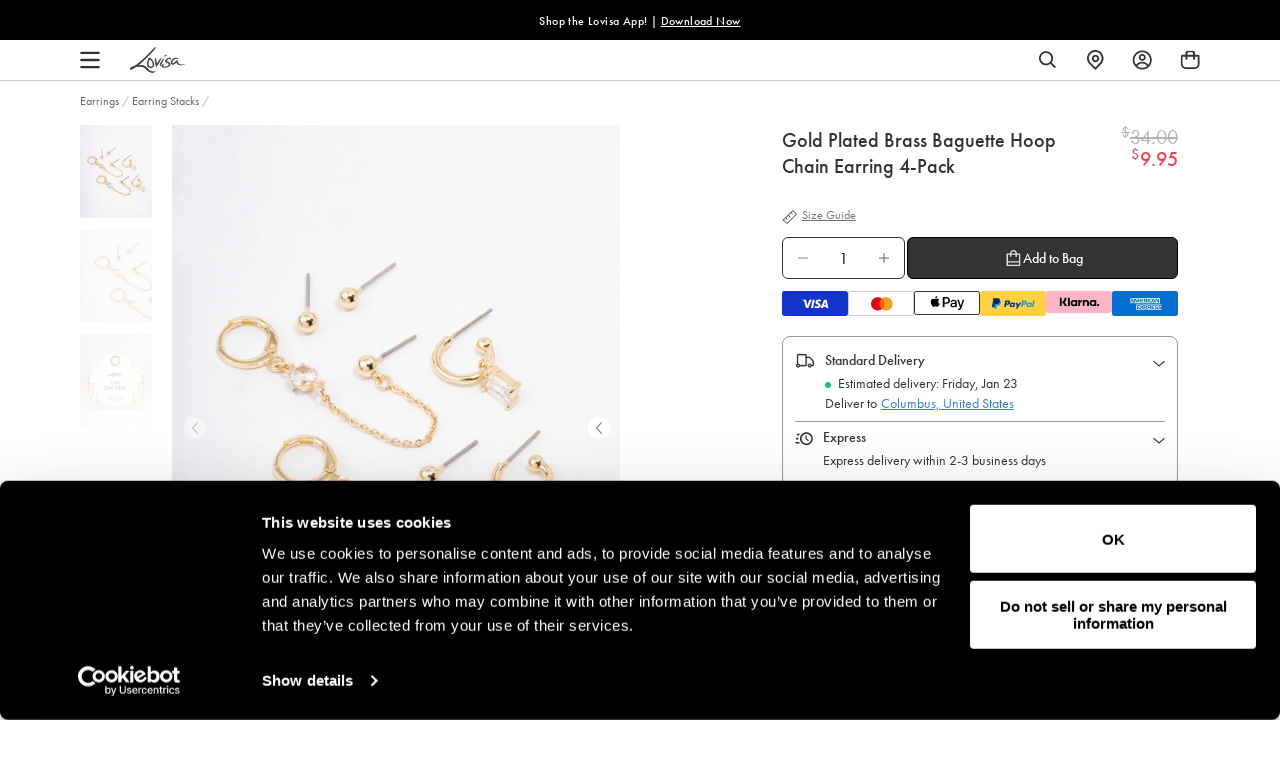

--- FILE ---
content_type: image/svg+xml
request_url: https://www.lovisa.com/cdn/shop/files/Morocco_Flag_Clear.svg?v=1719898793
body_size: -661
content:
<svg xmlns="http://www.w3.org/2000/svg" fill="none" viewBox="0 0 32 24" height="24" width="32">
<mask height="24" width="32" y="0" x="0" maskUnits="userSpaceOnUse" style="mask-type:luminance" id="mask0_40_5492">
<rect fill="white" height="24" width="32"></rect>
</mask>
<g mask="url(#mask0_40_5492)">
<path fill="#C51918" d="M0 0H32V22C32 23.1046 31.1046 24 30 24H2C0.895431 24 0 23.1046 0 22V0Z" clip-rule="evenodd" fill-rule="evenodd"></path>
<path fill="#E31D1C" d="M0 0H32V24H0V0Z" clip-rule="evenodd" fill-rule="evenodd"></path>
<path fill="#579D20" d="M22.4819 19.6262L16.1658 2.70059H15.8918L9.79517 19.6262L16.1265 15.821L22.4819 19.6262ZM15.4666 8.22201L16.1437 5.58366L16.8464 8.29758L18.865 13.9541L20.0503 16.6926L17.4915 14.8899L16.1251 14.0718L14.7807 14.8798L12.2813 16.6926L13.4368 13.898L15.4666 8.22201Z" clip-rule="evenodd" fill-rule="evenodd"></path>
<path fill="#579D20" d="M12.6625 13.4731L16.1585 15.7971L19.4206 13.4731L25.6164 8.23643H6.38525L12.6625 13.4731ZM12.7351 11.4741L10.3575 10.0191H13.2582H19.0219H21.5807L19.5397 11.3119L16.1433 13.8888L12.7351 11.4741Z" clip-rule="evenodd" fill-rule="evenodd"></path>
</g>
</svg>


--- FILE ---
content_type: text/javascript
request_url: https://www.lovisa.com/cdn/shop/t/822/assets/xgen-common.js?v=85643797078279402981768812481
body_size: -67
content:
window.getCookieXG=name=>{var value="; ".concat(document.cookie),parts=value.split("; ".concat(name,"="));if(parts.length===2)try{return JSON.parse(decodeURIComponent(parts.pop().split(";").shift()))}catch{return parts.pop().split(";").shift()}return null},window.getXgenCookie=name=>{name=name+"=";for(var ca=document.cookie.split(";"),i=0;i<ca.length;i++){for(var c=ca[i];c.charAt(0)===" ";)c=c.substring(1);if(c.indexOf(name)===0){var cookieVal=void 0;try{cookieVal=decodeURIComponent(c.substring(name.length,c.length))}catch{cookieVal=c.substring(name.length,c.length)}try{return JSON.parse(cookieVal)}catch{return cookieVal}}}},window.getXgenUserIdFromCookie=()=>{var userId=window.getXgenCookie("xgen_user_id");if(userId)return userId;var userCookie=window.getCookieXG("xgen_user");return userCookie&&userCookie.userId?userCookie.userId:Math.random().toString(36).substring(2)+new Date().getTime().toString(36)},window.getXgenRecentlyViewed=productId=>{var recentlyViewed=localStorage.getItem("xgen_recentProducts")||"";if(productId&&recentlyViewed){var recentlyViewedArray=recentlyViewed.split("|").filter(id=>id.trim()!=productId);recentlyViewed=recentlyViewedArray.join("|")}return recentlyViewed},window.mapXGenProducts=function(products){return products.map(product=>({id:product.prod_code||product.code,title:product.prod_name,price:product.sale_price&&product.sale_price!=="None"?product.sale_price*100:product.price*100,compareAtPrice:product.price*100,vendor:product.brand,url:product.link,tags:[...product.types,...product.tags.split(",")].map(tag=>tag.trim()),featured_image:product.image,_type:"",currency:{symbol:product.currency_symbol,code:product.currency_code},variants:product.variants?product.variants.map(variant=>({id:variant.id||variant.variant_id,title:variant.title,url:variant.url,sku:variant.sku,available:variant.available,inStock:variant.is_in_stock==="1",onSale:variant.is_on_sale==="1"})):[]}))};
//# sourceMappingURL=/cdn/shop/t/822/assets/xgen-common.js.map?v=85643797078279402981768812481


--- FILE ---
content_type: text/javascript; charset=utf-8
request_url: https://www.lovisa.com/products/lovlx-sg-bgt-hoop-chain-8pk-er.js
body_size: 1182
content:
{"id":7658374070464,"title":"Gold Plated Brass Baguette Hoop Chain Earring 4-Pack","handle":"lovlx-sg-bgt-hoop-chain-8pk-er","description":"\u003cp\u003e\u003c\/p\u003e\u003cp\u003eAdd glamour to your look with our collection of  plated jewellery pieces. Accessories from our Lovisa Luxe Collection are crafted with gold plating or silver and feature gorgeous, cubic zirconia crystals for added sparkle.\u003c\/p\u003e\u003cbr\u003e\n\u003cul\u003e\n\u003cli\u003e\n\u003cstrong\u003eMaterial:\u003c\/strong\u003e Gold Plated\u003c\/li\u003e\n\u003cli\u003eThis set of gold plated brass hoop earrings are adorned with baguette-cut crystals for a modern finish to your stack.\u003c\/li\u003e\n\u003cli\u003e\n\u003cstrong\u003eWeight:\u003c\/strong\u003e 10.0g\u003c\/li\u003e\n\u003c\/ul\u003e\n","published_at":"2025-07-27T22:23:59-07:00","created_at":"2023-12-04T20:31:12-08:00","vendor":"C53F","type":"Earrings","tags":["availability:available","countryiso:CN","hscode:7117900000","length:ONESIZE","Marketplace: Simon","material:Gold Plated","occasion:FORMAL","origin:342","PreMarch2024OldImages","size:Onesize","statp:100","style:Baguette","style:Earring Stacks","talkoot_auto_price","us_range:LOVISA LUXE","warehouse_location:C53F"],"price":995,"price_min":995,"price_max":995,"available":true,"price_varies":false,"compare_at_price":3400,"compare_at_price_min":3400,"compare_at_price_max":3400,"compare_at_price_varies":false,"variants":[{"id":44267642519744,"title":"Default Title","option1":"Default Title","option2":null,"option3":null,"sku":"51483333","requires_shipping":true,"taxable":true,"featured_image":null,"available":true,"name":"Gold Plated Brass Baguette Hoop Chain Earring 4-Pack","public_title":null,"options":["Default Title"],"price":995,"weight":10,"compare_at_price":3400,"inventory_management":"shopify","barcode":"9354593485739","quantity_rule":{"min":1,"max":null,"increment":1},"quantity_price_breaks":[],"requires_selling_plan":false,"selling_plan_allocations":[]}],"images":["\/\/cdn.shopify.com\/s\/files\/1\/0257\/8130\/5424\/files\/51483333.jpg?v=1729159892","\/\/cdn.shopify.com\/s\/files\/1\/0257\/8130\/5424\/files\/51483333_3.jpg?v=1729159897","\/\/cdn.shopify.com\/s\/files\/1\/0257\/8130\/5424\/files\/51483333_4.jpg?v=1729159901"],"featured_image":"\/\/cdn.shopify.com\/s\/files\/1\/0257\/8130\/5424\/files\/51483333.jpg?v=1729159892","options":[{"name":"Title","position":1,"values":["Default Title"]}],"url":"\/products\/lovlx-sg-bgt-hoop-chain-8pk-er","media":[{"alt":"Gold Plated Brass Baguette Hoop Chain Earring 4-Pack","id":32068470276288,"position":1,"preview_image":{"aspect_ratio":0.777,"height":1294,"width":1006,"src":"https:\/\/cdn.shopify.com\/s\/files\/1\/0257\/8130\/5424\/files\/51483333.jpg?v=1729159892"},"aspect_ratio":0.777,"height":1294,"media_type":"image","src":"https:\/\/cdn.shopify.com\/s\/files\/1\/0257\/8130\/5424\/files\/51483333.jpg?v=1729159892","width":1006},{"alt":"Gold Plated Brass Baguette Hoop Chain Earring 4-Pack","id":32068470702272,"position":2,"preview_image":{"aspect_ratio":0.777,"height":1294,"width":1006,"src":"https:\/\/cdn.shopify.com\/s\/files\/1\/0257\/8130\/5424\/files\/51483333_3.jpg?v=1729159897"},"aspect_ratio":0.777,"height":1294,"media_type":"image","src":"https:\/\/cdn.shopify.com\/s\/files\/1\/0257\/8130\/5424\/files\/51483333_3.jpg?v=1729159897","width":1006},{"alt":"Gold Plated Brass Baguette Hoop Chain Earring 4-Pack","id":32068471292096,"position":3,"preview_image":{"aspect_ratio":0.777,"height":1294,"width":1006,"src":"https:\/\/cdn.shopify.com\/s\/files\/1\/0257\/8130\/5424\/files\/51483333_4.jpg?v=1729159901"},"aspect_ratio":0.777,"height":1294,"media_type":"image","src":"https:\/\/cdn.shopify.com\/s\/files\/1\/0257\/8130\/5424\/files\/51483333_4.jpg?v=1729159901","width":1006}],"requires_selling_plan":false,"selling_plan_groups":[]}

--- FILE ---
content_type: image/svg+xml
request_url: https://www.lovisa.com/cdn/shop/files/AU.svg?v=1720750177
body_size: 530
content:
<svg xmlns="http://www.w3.org/2000/svg" fill="none" viewBox="0 0 64 48" height="48" width="64">
<g clip-path="url(#clip0_634_8284)">
<mask height="48" width="64" y="0" x="0" maskUnits="userSpaceOnUse" style="mask-type:luminance" id="mask0_634_8284">
<rect fill="white" height="48" width="64"></rect>
</mask>
<g mask="url(#mask0_634_8284)">
<path fill="#2E42A5" d="M0 0V48H64V0H0Z" clip-rule="evenodd" fill-rule="evenodd"></path>
<mask height="48" width="64" y="0" x="0" maskUnits="userSpaceOnUse" style="mask-type:luminance" id="mask1_634_8284">
<path fill="white" d="M0 0V48H64V0H0Z" clip-rule="evenodd" fill-rule="evenodd"></path>
</mask>
<g mask="url(#mask1_634_8284)">
<rect fill="#2B409A" height="28" width="36"></rect>
<mask height="28" width="36" y="0" x="0" maskUnits="userSpaceOnUse" style="mask-type:luminance" id="mask2_634_8284">
<rect fill="white" height="28" width="36"></rect>
</mask>
<g mask="url(#mask2_634_8284)">
<path fill="#F7FCFF" d="M-4.00879 25.9996L3.91311 29.474L36.1795 3.77744L40.3581 -1.38562L31.8868 -2.54687L18.7261 8.52651L8.1331 15.9874L-4.00879 25.9996Z"></path>
<path fill="#F50100" d="M-2.92383 28.4338L1.11201 30.4501L38.8581 -1.86536H33.1913L-2.92383 28.4338Z"></path>
<path fill="#F7FCFF" d="M40.0078 25.9996L32.0859 29.474L-0.180481 3.77744L-4.3591 -1.38562L4.11223 -2.54687L17.2729 8.52651L27.8659 15.9874L40.0078 25.9996Z"></path>
<path fill="#F50100" d="M39.7373 27.7467L35.7015 29.7629L19.6288 15.927L14.8636 14.3812L-4.76138 -1.36789H0.905411L20.5194 14.0074L25.7293 15.861L39.7373 27.7467Z"></path>
<path stroke-width="3" stroke="#F7FCFF" fill="#F50100" d="M21.4688 0V-1.5H19.9688H15.9688H14.4688V0V10.5H0H-1.5V12V16V17.5H0H14.4688V28V29.5H15.9688H19.9688H21.4688V28V17.5H36H37.5V16V12V10.5H36H21.4688V0Z"></path>
</g>
</g>
<g clip-path="url(#clip1_634_8284)">
<path fill="#F7FCFF" d="M18 41L15.3967 43.4058L15.6545 39.8705L12.1504 39.3351L15.0752 37.3324L13.309 34.2591L16.6983 35.2971L18 32L19.3017 35.2971L22.691 34.2591L20.9248 37.3324L23.8496 39.3351L20.3455 39.8705L20.6033 43.4058L18 41Z"></path>
<path fill="#F7FCFF" d="M44 26L42.2645 27.6039L42.4363 25.247L40.1003 24.8901L42.0501 23.555L40.8727 21.506L43.1322 22.1981L44 20L44.8678 22.1981L47.1273 21.506L45.9499 23.555L47.8997 24.8901L45.5637 25.247L45.7355 27.6039L44 26Z"></path>
<path fill="#F7FCFF" d="M48 10L46.2645 11.6039L46.4363 9.24698L44.1003 8.89008L46.0501 7.55496L44.8727 5.50604L47.1322 6.19806L48 4L48.8678 6.19806L51.1273 5.50604L49.9499 7.55496L51.8997 8.89008L49.5637 9.24698L49.7355 11.6039L48 10Z"></path>
<path fill="#F7FCFF" d="M58 18L56.2645 19.6039L56.4363 17.247L54.1003 16.8901L56.0501 15.555L54.8727 13.506L57.1322 14.1981L58 12L58.8678 14.1981L61.1273 13.506L59.9499 15.555L61.8997 16.8901L59.5637 17.247L59.7355 19.6039L58 18Z"></path>
<path fill="#F7FCFF" d="M50 44L48.2645 45.6039L48.4363 43.247L46.1003 42.8901L48.0501 41.555L46.8727 39.506L49.1322 40.1981L50 38L50.8678 40.1981L53.1273 39.506L51.9499 41.555L53.8997 42.8901L51.5637 43.247L51.7355 45.6039L50 44Z"></path>
<path fill="#F7FCFF" d="M57 28.5L55.2366 29.4271L55.5734 27.4635L54.1468 26.0729L56.1183 25.7865L57 24L57.8817 25.7865L59.8532 26.0729L58.4266 27.4635L58.7634 29.4271L57 28.5Z"></path>
</g>
</g>
</g>
<rect style="mix-blend-mode:overlay" fill="url(#paint0_linear_634_8284)" rx="4" height="48" width="64"></rect>
<rect stroke-width="2" stroke-opacity="0.1" stroke="black" rx="3" height="46" width="62" y="1" x="1"></rect>
<defs>
<linearGradient gradientUnits="userSpaceOnUse" y2="48" x2="32" y1="0" x1="32" id="paint0_linear_634_8284">
<stop stop-opacity="0.7" stop-color="white"></stop>
<stop stop-opacity="0.3" offset="1"></stop>
</linearGradient>
<clipPath id="clip0_634_8284">
<rect fill="white" rx="4" height="48" width="64"></rect>
</clipPath>
<clipPath id="clip1_634_8284">
<rect transform="translate(12 4)" fill="white" height="42" width="50"></rect>
</clipPath>
</defs>
</svg>


--- FILE ---
content_type: text/javascript
request_url: https://cdn.shopify.com/extensions/019bbb8f-fb33-731f-84de-dcb8c8190863/xgenai-312/assets/global-psl.js
body_size: 42829
content:
function U(e) {
  return e && e.__esModule && Object.prototype.hasOwnProperty.call(e, "default") ? e.default : e;
}
var C, F;
function $() {
  if (F) return C;
  F = 1;
  const e = 2147483647, s = 36, c = 1, o = 26, t = 38, d = 700, z = 72, y = 128, g = "-", H = /^xn--/, N = /[^\0-\x7F]/, R = /[\x2E\u3002\uFF0E\uFF61]/g, P = {
    overflow: "Overflow: input needs wider integers to process",
    "not-basic": "Illegal input >= 0x80 (not a basic code point)",
    "invalid-input": "Invalid input"
  }, _ = s - c, h = Math.floor, I = String.fromCharCode;
  function v(a) {
    throw new RangeError(P[a]);
  }
  function V(a, i) {
    const m = [];
    let n = a.length;
    for (; n--; )
      m[n] = i(a[n]);
    return m;
  }
  function L(a, i) {
    const m = a.split("@");
    let n = "";
    m.length > 1 && (n = m[0] + "@", a = m[1]), a = a.replace(R, ".");
    const r = a.split("."), p = V(r, i).join(".");
    return n + p;
  }
  function S(a) {
    const i = [];
    let m = 0;
    const n = a.length;
    for (; m < n; ) {
      const r = a.charCodeAt(m++);
      if (r >= 55296 && r <= 56319 && m < n) {
        const p = a.charCodeAt(m++);
        (p & 64512) == 56320 ? i.push(((r & 1023) << 10) + (p & 1023) + 65536) : (i.push(r), m--);
      } else
        i.push(r);
    }
    return i;
  }
  const G = (a) => String.fromCodePoint(...a), W = function(a) {
    return a >= 48 && a < 58 ? 26 + (a - 48) : a >= 65 && a < 91 ? a - 65 : a >= 97 && a < 123 ? a - 97 : s;
  }, D = function(a, i) {
    return a + 22 + 75 * (a < 26) - ((i != 0) << 5);
  }, T = function(a, i, m) {
    let n = 0;
    for (a = m ? h(a / d) : a >> 1, a += h(a / i); a > _ * o >> 1; n += s)
      a = h(a / _);
    return h(n + (_ + 1) * a / (a + t));
  }, E = function(a) {
    const i = [], m = a.length;
    let n = 0, r = y, p = z, j = a.lastIndexOf(g);
    j < 0 && (j = 0);
    for (let u = 0; u < j; ++u)
      a.charCodeAt(u) >= 128 && v("not-basic"), i.push(a.charCodeAt(u));
    for (let u = j > 0 ? j + 1 : 0; u < m; ) {
      const k = n;
      for (let l = 1, b = s; ; b += s) {
        u >= m && v("invalid-input");
        const w = W(a.charCodeAt(u++));
        w >= s && v("invalid-input"), w > h((e - n) / l) && v("overflow"), n += w * l;
        const x = b <= p ? c : b >= p + o ? o : b - p;
        if (w < x)
          break;
        const q = s - x;
        l > h(e / q) && v("overflow"), l *= q;
      }
      const f = i.length + 1;
      p = T(n - k, f, k == 0), h(n / f) > e - r && v("overflow"), r += h(n / f), n %= f, i.splice(n++, 0, r);
    }
    return String.fromCodePoint(...i);
  }, B = function(a) {
    const i = [];
    a = S(a);
    const m = a.length;
    let n = y, r = 0, p = z;
    for (const k of a)
      k < 128 && i.push(I(k));
    const j = i.length;
    let u = j;
    for (j && i.push(g); u < m; ) {
      let k = e;
      for (const l of a)
        l >= n && l < k && (k = l);
      const f = u + 1;
      k - n > h((e - r) / f) && v("overflow"), r += (k - n) * f, n = k;
      for (const l of a)
        if (l < n && ++r > e && v("overflow"), l === n) {
          let b = r;
          for (let w = s; ; w += s) {
            const x = w <= p ? c : w >= p + o ? o : w - p;
            if (b < x)
              break;
            const q = b - x, M = s - x;
            i.push(
              I(D(x + q % M, 0))
            ), b = h(q / M);
          }
          i.push(I(D(b, 0))), p = T(r, f, u === j), r = 0, ++u;
        }
      ++r, ++n;
    }
    return i.join("");
  };
  return C = {
    /**
     * A string representing the current Punycode.js version number.
     * @memberOf punycode
     * @type String
     */
    version: "2.3.1",
    /**
     * An object of methods to convert from JavaScript's internal character
     * representation (UCS-2) to Unicode code points, and back.
     * @see <https://mathiasbynens.be/notes/javascript-encoding>
     * @memberOf punycode
     * @type Object
     */
    ucs2: {
      decode: S,
      encode: G
    },
    decode: E,
    encode: B,
    toASCII: function(a) {
      return L(a, function(i) {
        return N.test(i) ? "xn--" + B(i) : i;
      });
    },
    toUnicode: function(a) {
      return L(a, function(i) {
        return H.test(i) ? E(i.slice(4).toLowerCase()) : i;
      });
    }
  }, C;
}
var J = $();
const A = /* @__PURE__ */ U(J), K = [
  "ac",
  "com.ac",
  "edu.ac",
  "gov.ac",
  "mil.ac",
  "net.ac",
  "org.ac",
  "ad",
  "ae",
  "ac.ae",
  "co.ae",
  "gov.ae",
  "mil.ae",
  "net.ae",
  "org.ae",
  "sch.ae",
  "aero",
  "airline.aero",
  "airport.aero",
  "accident-investigation.aero",
  "accident-prevention.aero",
  "aerobatic.aero",
  "aeroclub.aero",
  "aerodrome.aero",
  "agents.aero",
  "air-surveillance.aero",
  "air-traffic-control.aero",
  "aircraft.aero",
  "airtraffic.aero",
  "ambulance.aero",
  "association.aero",
  "author.aero",
  "ballooning.aero",
  "broker.aero",
  "caa.aero",
  "cargo.aero",
  "catering.aero",
  "certification.aero",
  "championship.aero",
  "charter.aero",
  "civilaviation.aero",
  "club.aero",
  "conference.aero",
  "consultant.aero",
  "consulting.aero",
  "control.aero",
  "council.aero",
  "crew.aero",
  "design.aero",
  "dgca.aero",
  "educator.aero",
  "emergency.aero",
  "engine.aero",
  "engineer.aero",
  "entertainment.aero",
  "equipment.aero",
  "exchange.aero",
  "express.aero",
  "federation.aero",
  "flight.aero",
  "freight.aero",
  "fuel.aero",
  "gliding.aero",
  "government.aero",
  "groundhandling.aero",
  "group.aero",
  "hanggliding.aero",
  "homebuilt.aero",
  "insurance.aero",
  "journal.aero",
  "journalist.aero",
  "leasing.aero",
  "logistics.aero",
  "magazine.aero",
  "maintenance.aero",
  "marketplace.aero",
  "media.aero",
  "microlight.aero",
  "modelling.aero",
  "navigation.aero",
  "parachuting.aero",
  "paragliding.aero",
  "passenger-association.aero",
  "pilot.aero",
  "press.aero",
  "production.aero",
  "recreation.aero",
  "repbody.aero",
  "res.aero",
  "research.aero",
  "rotorcraft.aero",
  "safety.aero",
  "scientist.aero",
  "services.aero",
  "show.aero",
  "skydiving.aero",
  "software.aero",
  "student.aero",
  "taxi.aero",
  "trader.aero",
  "trading.aero",
  "trainer.aero",
  "union.aero",
  "workinggroup.aero",
  "works.aero",
  "af",
  "com.af",
  "edu.af",
  "gov.af",
  "net.af",
  "org.af",
  "ag",
  "co.ag",
  "com.ag",
  "net.ag",
  "nom.ag",
  "org.ag",
  "ai",
  "com.ai",
  "net.ai",
  "off.ai",
  "org.ai",
  "al",
  "com.al",
  "edu.al",
  "gov.al",
  "mil.al",
  "net.al",
  "org.al",
  "am",
  "co.am",
  "com.am",
  "commune.am",
  "net.am",
  "org.am",
  "ao",
  "co.ao",
  "ed.ao",
  "edu.ao",
  "gov.ao",
  "gv.ao",
  "it.ao",
  "og.ao",
  "org.ao",
  "pb.ao",
  "aq",
  "ar",
  "bet.ar",
  "com.ar",
  "coop.ar",
  "edu.ar",
  "gob.ar",
  "gov.ar",
  "int.ar",
  "mil.ar",
  "musica.ar",
  "mutual.ar",
  "net.ar",
  "org.ar",
  "senasa.ar",
  "tur.ar",
  "arpa",
  "e164.arpa",
  "home.arpa",
  "in-addr.arpa",
  "ip6.arpa",
  "iris.arpa",
  "uri.arpa",
  "urn.arpa",
  "as",
  "gov.as",
  "asia",
  "at",
  "ac.at",
  "sth.ac.at",
  "co.at",
  "gv.at",
  "or.at",
  "au",
  "asn.au",
  "com.au",
  "edu.au",
  "gov.au",
  "id.au",
  "net.au",
  "org.au",
  "conf.au",
  "oz.au",
  "act.au",
  "nsw.au",
  "nt.au",
  "qld.au",
  "sa.au",
  "tas.au",
  "vic.au",
  "wa.au",
  "act.edu.au",
  "catholic.edu.au",
  "nsw.edu.au",
  "nt.edu.au",
  "qld.edu.au",
  "sa.edu.au",
  "tas.edu.au",
  "vic.edu.au",
  "wa.edu.au",
  "qld.gov.au",
  "sa.gov.au",
  "tas.gov.au",
  "vic.gov.au",
  "wa.gov.au",
  "schools.nsw.edu.au",
  "aw",
  "com.aw",
  "ax",
  "az",
  "biz.az",
  "com.az",
  "edu.az",
  "gov.az",
  "info.az",
  "int.az",
  "mil.az",
  "name.az",
  "net.az",
  "org.az",
  "pp.az",
  "pro.az",
  "ba",
  "com.ba",
  "edu.ba",
  "gov.ba",
  "mil.ba",
  "net.ba",
  "org.ba",
  "bb",
  "biz.bb",
  "co.bb",
  "com.bb",
  "edu.bb",
  "gov.bb",
  "info.bb",
  "net.bb",
  "org.bb",
  "store.bb",
  "tv.bb",
  "*.bd",
  "be",
  "ac.be",
  "bf",
  "gov.bf",
  "bg",
  "0.bg",
  "1.bg",
  "2.bg",
  "3.bg",
  "4.bg",
  "5.bg",
  "6.bg",
  "7.bg",
  "8.bg",
  "9.bg",
  "a.bg",
  "b.bg",
  "c.bg",
  "d.bg",
  "e.bg",
  "f.bg",
  "g.bg",
  "h.bg",
  "i.bg",
  "j.bg",
  "k.bg",
  "l.bg",
  "m.bg",
  "n.bg",
  "o.bg",
  "p.bg",
  "q.bg",
  "r.bg",
  "s.bg",
  "t.bg",
  "u.bg",
  "v.bg",
  "w.bg",
  "x.bg",
  "y.bg",
  "z.bg",
  "bh",
  "com.bh",
  "edu.bh",
  "gov.bh",
  "net.bh",
  "org.bh",
  "bi",
  "co.bi",
  "com.bi",
  "edu.bi",
  "or.bi",
  "org.bi",
  "biz",
  "bj",
  "africa.bj",
  "agro.bj",
  "architectes.bj",
  "assur.bj",
  "avocats.bj",
  "co.bj",
  "com.bj",
  "eco.bj",
  "econo.bj",
  "edu.bj",
  "info.bj",
  "loisirs.bj",
  "money.bj",
  "net.bj",
  "org.bj",
  "ote.bj",
  "restaurant.bj",
  "resto.bj",
  "tourism.bj",
  "univ.bj",
  "bm",
  "com.bm",
  "edu.bm",
  "gov.bm",
  "net.bm",
  "org.bm",
  "bn",
  "com.bn",
  "edu.bn",
  "gov.bn",
  "net.bn",
  "org.bn",
  "bo",
  "com.bo",
  "edu.bo",
  "gob.bo",
  "int.bo",
  "mil.bo",
  "net.bo",
  "org.bo",
  "tv.bo",
  "web.bo",
  "academia.bo",
  "agro.bo",
  "arte.bo",
  "blog.bo",
  "bolivia.bo",
  "ciencia.bo",
  "cooperativa.bo",
  "democracia.bo",
  "deporte.bo",
  "ecologia.bo",
  "economia.bo",
  "empresa.bo",
  "indigena.bo",
  "industria.bo",
  "info.bo",
  "medicina.bo",
  "movimiento.bo",
  "musica.bo",
  "natural.bo",
  "nombre.bo",
  "noticias.bo",
  "patria.bo",
  "plurinacional.bo",
  "politica.bo",
  "profesional.bo",
  "pueblo.bo",
  "revista.bo",
  "salud.bo",
  "tecnologia.bo",
  "tksat.bo",
  "transporte.bo",
  "wiki.bo",
  "br",
  "9guacu.br",
  "abc.br",
  "adm.br",
  "adv.br",
  "agr.br",
  "aju.br",
  "am.br",
  "anani.br",
  "aparecida.br",
  "app.br",
  "arq.br",
  "art.br",
  "ato.br",
  "b.br",
  "barueri.br",
  "belem.br",
  "bet.br",
  "bhz.br",
  "bib.br",
  "bio.br",
  "blog.br",
  "bmd.br",
  "boavista.br",
  "bsb.br",
  "campinagrande.br",
  "campinas.br",
  "caxias.br",
  "cim.br",
  "cng.br",
  "cnt.br",
  "com.br",
  "contagem.br",
  "coop.br",
  "coz.br",
  "cri.br",
  "cuiaba.br",
  "curitiba.br",
  "def.br",
  "des.br",
  "det.br",
  "dev.br",
  "ecn.br",
  "eco.br",
  "edu.br",
  "emp.br",
  "enf.br",
  "eng.br",
  "esp.br",
  "etc.br",
  "eti.br",
  "far.br",
  "feira.br",
  "flog.br",
  "floripa.br",
  "fm.br",
  "fnd.br",
  "fortal.br",
  "fot.br",
  "foz.br",
  "fst.br",
  "g12.br",
  "geo.br",
  "ggf.br",
  "goiania.br",
  "gov.br",
  "ac.gov.br",
  "al.gov.br",
  "am.gov.br",
  "ap.gov.br",
  "ba.gov.br",
  "ce.gov.br",
  "df.gov.br",
  "es.gov.br",
  "go.gov.br",
  "ma.gov.br",
  "mg.gov.br",
  "ms.gov.br",
  "mt.gov.br",
  "pa.gov.br",
  "pb.gov.br",
  "pe.gov.br",
  "pi.gov.br",
  "pr.gov.br",
  "rj.gov.br",
  "rn.gov.br",
  "ro.gov.br",
  "rr.gov.br",
  "rs.gov.br",
  "sc.gov.br",
  "se.gov.br",
  "sp.gov.br",
  "to.gov.br",
  "gru.br",
  "imb.br",
  "ind.br",
  "inf.br",
  "jab.br",
  "jampa.br",
  "jdf.br",
  "joinville.br",
  "jor.br",
  "jus.br",
  "leg.br",
  "leilao.br",
  "lel.br",
  "log.br",
  "londrina.br",
  "macapa.br",
  "maceio.br",
  "manaus.br",
  "maringa.br",
  "mat.br",
  "med.br",
  "mil.br",
  "morena.br",
  "mp.br",
  "mus.br",
  "natal.br",
  "net.br",
  "niteroi.br",
  "*.nom.br",
  "not.br",
  "ntr.br",
  "odo.br",
  "ong.br",
  "org.br",
  "osasco.br",
  "palmas.br",
  "poa.br",
  "ppg.br",
  "pro.br",
  "psc.br",
  "psi.br",
  "pvh.br",
  "qsl.br",
  "radio.br",
  "rec.br",
  "recife.br",
  "rep.br",
  "ribeirao.br",
  "rio.br",
  "riobranco.br",
  "riopreto.br",
  "salvador.br",
  "sampa.br",
  "santamaria.br",
  "santoandre.br",
  "saobernardo.br",
  "saogonca.br",
  "seg.br",
  "sjc.br",
  "slg.br",
  "slz.br",
  "sorocaba.br",
  "srv.br",
  "taxi.br",
  "tc.br",
  "tec.br",
  "teo.br",
  "the.br",
  "tmp.br",
  "trd.br",
  "tur.br",
  "tv.br",
  "udi.br",
  "vet.br",
  "vix.br",
  "vlog.br",
  "wiki.br",
  "zlg.br",
  "bs",
  "com.bs",
  "edu.bs",
  "gov.bs",
  "net.bs",
  "org.bs",
  "bt",
  "com.bt",
  "edu.bt",
  "gov.bt",
  "net.bt",
  "org.bt",
  "bv",
  "bw",
  "co.bw",
  "org.bw",
  "by",
  "gov.by",
  "mil.by",
  "com.by",
  "of.by",
  "bz",
  "co.bz",
  "com.bz",
  "edu.bz",
  "gov.bz",
  "net.bz",
  "org.bz",
  "ca",
  "ab.ca",
  "bc.ca",
  "mb.ca",
  "nb.ca",
  "nf.ca",
  "nl.ca",
  "ns.ca",
  "nt.ca",
  "nu.ca",
  "on.ca",
  "pe.ca",
  "qc.ca",
  "sk.ca",
  "yk.ca",
  "gc.ca",
  "cat",
  "cc",
  "cd",
  "gov.cd",
  "cf",
  "cg",
  "ch",
  "ci",
  "ac.ci",
  "aéroport.ci",
  "asso.ci",
  "co.ci",
  "com.ci",
  "ed.ci",
  "edu.ci",
  "go.ci",
  "gouv.ci",
  "int.ci",
  "net.ci",
  "or.ci",
  "org.ci",
  "*.ck",
  "!www.ck",
  "cl",
  "co.cl",
  "gob.cl",
  "gov.cl",
  "mil.cl",
  "cm",
  "co.cm",
  "com.cm",
  "gov.cm",
  "net.cm",
  "cn",
  "ac.cn",
  "com.cn",
  "edu.cn",
  "gov.cn",
  "mil.cn",
  "net.cn",
  "org.cn",
  "公司.cn",
  "網絡.cn",
  "网络.cn",
  "ah.cn",
  "bj.cn",
  "cq.cn",
  "fj.cn",
  "gd.cn",
  "gs.cn",
  "gx.cn",
  "gz.cn",
  "ha.cn",
  "hb.cn",
  "he.cn",
  "hi.cn",
  "hk.cn",
  "hl.cn",
  "hn.cn",
  "jl.cn",
  "js.cn",
  "jx.cn",
  "ln.cn",
  "mo.cn",
  "nm.cn",
  "nx.cn",
  "qh.cn",
  "sc.cn",
  "sd.cn",
  "sh.cn",
  "sn.cn",
  "sx.cn",
  "tj.cn",
  "tw.cn",
  "xj.cn",
  "xz.cn",
  "yn.cn",
  "zj.cn",
  "co",
  "com.co",
  "edu.co",
  "gov.co",
  "mil.co",
  "net.co",
  "nom.co",
  "org.co",
  "com",
  "coop",
  "cr",
  "ac.cr",
  "co.cr",
  "ed.cr",
  "fi.cr",
  "go.cr",
  "or.cr",
  "sa.cr",
  "cu",
  "com.cu",
  "edu.cu",
  "gob.cu",
  "inf.cu",
  "nat.cu",
  "net.cu",
  "org.cu",
  "cv",
  "com.cv",
  "edu.cv",
  "id.cv",
  "int.cv",
  "net.cv",
  "nome.cv",
  "org.cv",
  "publ.cv",
  "cw",
  "com.cw",
  "edu.cw",
  "net.cw",
  "org.cw",
  "cx",
  "gov.cx",
  "cy",
  "ac.cy",
  "biz.cy",
  "com.cy",
  "ekloges.cy",
  "gov.cy",
  "ltd.cy",
  "mil.cy",
  "net.cy",
  "org.cy",
  "press.cy",
  "pro.cy",
  "tm.cy",
  "cz",
  "de",
  "dj",
  "dk",
  "dm",
  "co.dm",
  "com.dm",
  "edu.dm",
  "gov.dm",
  "net.dm",
  "org.dm",
  "do",
  "art.do",
  "com.do",
  "edu.do",
  "gob.do",
  "gov.do",
  "mil.do",
  "net.do",
  "org.do",
  "sld.do",
  "web.do",
  "dz",
  "art.dz",
  "asso.dz",
  "com.dz",
  "edu.dz",
  "gov.dz",
  "net.dz",
  "org.dz",
  "pol.dz",
  "soc.dz",
  "tm.dz",
  "ec",
  "com.ec",
  "edu.ec",
  "fin.ec",
  "gob.ec",
  "gov.ec",
  "info.ec",
  "k12.ec",
  "med.ec",
  "mil.ec",
  "net.ec",
  "org.ec",
  "pro.ec",
  "edu",
  "ee",
  "aip.ee",
  "com.ee",
  "edu.ee",
  "fie.ee",
  "gov.ee",
  "lib.ee",
  "med.ee",
  "org.ee",
  "pri.ee",
  "riik.ee",
  "eg",
  "ac.eg",
  "com.eg",
  "edu.eg",
  "eun.eg",
  "gov.eg",
  "info.eg",
  "me.eg",
  "mil.eg",
  "name.eg",
  "net.eg",
  "org.eg",
  "sci.eg",
  "sport.eg",
  "tv.eg",
  "*.er",
  "es",
  "com.es",
  "edu.es",
  "gob.es",
  "nom.es",
  "org.es",
  "et",
  "biz.et",
  "com.et",
  "edu.et",
  "gov.et",
  "info.et",
  "name.et",
  "net.et",
  "org.et",
  "eu",
  "fi",
  "aland.fi",
  "fj",
  "ac.fj",
  "biz.fj",
  "com.fj",
  "gov.fj",
  "info.fj",
  "mil.fj",
  "name.fj",
  "net.fj",
  "org.fj",
  "pro.fj",
  "*.fk",
  "fm",
  "com.fm",
  "edu.fm",
  "net.fm",
  "org.fm",
  "fo",
  "fr",
  "asso.fr",
  "com.fr",
  "gouv.fr",
  "nom.fr",
  "prd.fr",
  "tm.fr",
  "avoues.fr",
  "cci.fr",
  "greta.fr",
  "huissier-justice.fr",
  "ga",
  "gb",
  "gd",
  "edu.gd",
  "gov.gd",
  "ge",
  "com.ge",
  "edu.ge",
  "gov.ge",
  "net.ge",
  "org.ge",
  "pvt.ge",
  "school.ge",
  "gf",
  "gg",
  "co.gg",
  "net.gg",
  "org.gg",
  "gh",
  "com.gh",
  "edu.gh",
  "gov.gh",
  "mil.gh",
  "org.gh",
  "gi",
  "com.gi",
  "edu.gi",
  "gov.gi",
  "ltd.gi",
  "mod.gi",
  "org.gi",
  "gl",
  "co.gl",
  "com.gl",
  "edu.gl",
  "net.gl",
  "org.gl",
  "gm",
  "gn",
  "ac.gn",
  "com.gn",
  "edu.gn",
  "gov.gn",
  "net.gn",
  "org.gn",
  "gov",
  "gp",
  "asso.gp",
  "com.gp",
  "edu.gp",
  "mobi.gp",
  "net.gp",
  "org.gp",
  "gq",
  "gr",
  "com.gr",
  "edu.gr",
  "gov.gr",
  "net.gr",
  "org.gr",
  "gs",
  "gt",
  "com.gt",
  "edu.gt",
  "gob.gt",
  "ind.gt",
  "mil.gt",
  "net.gt",
  "org.gt",
  "gu",
  "com.gu",
  "edu.gu",
  "gov.gu",
  "guam.gu",
  "info.gu",
  "net.gu",
  "org.gu",
  "web.gu",
  "gw",
  "gy",
  "co.gy",
  "com.gy",
  "edu.gy",
  "gov.gy",
  "net.gy",
  "org.gy",
  "hk",
  "com.hk",
  "edu.hk",
  "gov.hk",
  "idv.hk",
  "net.hk",
  "org.hk",
  "个人.hk",
  "個人.hk",
  "公司.hk",
  "政府.hk",
  "敎育.hk",
  "教育.hk",
  "箇人.hk",
  "組織.hk",
  "組织.hk",
  "網絡.hk",
  "網络.hk",
  "组織.hk",
  "组织.hk",
  "网絡.hk",
  "网络.hk",
  "hm",
  "hn",
  "com.hn",
  "edu.hn",
  "gob.hn",
  "mil.hn",
  "net.hn",
  "org.hn",
  "hr",
  "com.hr",
  "from.hr",
  "iz.hr",
  "name.hr",
  "ht",
  "adult.ht",
  "art.ht",
  "asso.ht",
  "com.ht",
  "coop.ht",
  "edu.ht",
  "firm.ht",
  "gouv.ht",
  "info.ht",
  "med.ht",
  "net.ht",
  "org.ht",
  "perso.ht",
  "pol.ht",
  "pro.ht",
  "rel.ht",
  "shop.ht",
  "hu",
  "2000.hu",
  "agrar.hu",
  "bolt.hu",
  "casino.hu",
  "city.hu",
  "co.hu",
  "erotica.hu",
  "erotika.hu",
  "film.hu",
  "forum.hu",
  "games.hu",
  "hotel.hu",
  "info.hu",
  "ingatlan.hu",
  "jogasz.hu",
  "konyvelo.hu",
  "lakas.hu",
  "media.hu",
  "news.hu",
  "org.hu",
  "priv.hu",
  "reklam.hu",
  "sex.hu",
  "shop.hu",
  "sport.hu",
  "suli.hu",
  "szex.hu",
  "tm.hu",
  "tozsde.hu",
  "utazas.hu",
  "video.hu",
  "id",
  "ac.id",
  "biz.id",
  "co.id",
  "desa.id",
  "go.id",
  "mil.id",
  "my.id",
  "net.id",
  "or.id",
  "ponpes.id",
  "sch.id",
  "web.id",
  "ie",
  "gov.ie",
  "il",
  "ac.il",
  "co.il",
  "gov.il",
  "idf.il",
  "k12.il",
  "muni.il",
  "net.il",
  "org.il",
  "ישראל",
  "אקדמיה.ישראל",
  "ישוב.ישראל",
  "צהל.ישראל",
  "ממשל.ישראל",
  "im",
  "ac.im",
  "co.im",
  "ltd.co.im",
  "plc.co.im",
  "com.im",
  "net.im",
  "org.im",
  "tt.im",
  "tv.im",
  "in",
  "5g.in",
  "6g.in",
  "ac.in",
  "ai.in",
  "am.in",
  "bihar.in",
  "biz.in",
  "business.in",
  "ca.in",
  "cn.in",
  "co.in",
  "com.in",
  "coop.in",
  "cs.in",
  "delhi.in",
  "dr.in",
  "edu.in",
  "er.in",
  "firm.in",
  "gen.in",
  "gov.in",
  "gujarat.in",
  "ind.in",
  "info.in",
  "int.in",
  "internet.in",
  "io.in",
  "me.in",
  "mil.in",
  "net.in",
  "nic.in",
  "org.in",
  "pg.in",
  "post.in",
  "pro.in",
  "res.in",
  "travel.in",
  "tv.in",
  "uk.in",
  "up.in",
  "us.in",
  "info",
  "int",
  "eu.int",
  "io",
  "co.io",
  "com.io",
  "edu.io",
  "gov.io",
  "mil.io",
  "net.io",
  "nom.io",
  "org.io",
  "iq",
  "com.iq",
  "edu.iq",
  "gov.iq",
  "mil.iq",
  "net.iq",
  "org.iq",
  "ir",
  "ac.ir",
  "co.ir",
  "gov.ir",
  "id.ir",
  "net.ir",
  "org.ir",
  "sch.ir",
  "ایران.ir",
  "ايران.ir",
  "is",
  "it",
  "edu.it",
  "gov.it",
  "abr.it",
  "abruzzo.it",
  "aosta-valley.it",
  "aostavalley.it",
  "bas.it",
  "basilicata.it",
  "cal.it",
  "calabria.it",
  "cam.it",
  "campania.it",
  "emilia-romagna.it",
  "emiliaromagna.it",
  "emr.it",
  "friuli-v-giulia.it",
  "friuli-ve-giulia.it",
  "friuli-vegiulia.it",
  "friuli-venezia-giulia.it",
  "friuli-veneziagiulia.it",
  "friuli-vgiulia.it",
  "friuliv-giulia.it",
  "friulive-giulia.it",
  "friulivegiulia.it",
  "friulivenezia-giulia.it",
  "friuliveneziagiulia.it",
  "friulivgiulia.it",
  "fvg.it",
  "laz.it",
  "lazio.it",
  "lig.it",
  "liguria.it",
  "lom.it",
  "lombardia.it",
  "lombardy.it",
  "lucania.it",
  "mar.it",
  "marche.it",
  "mol.it",
  "molise.it",
  "piedmont.it",
  "piemonte.it",
  "pmn.it",
  "pug.it",
  "puglia.it",
  "sar.it",
  "sardegna.it",
  "sardinia.it",
  "sic.it",
  "sicilia.it",
  "sicily.it",
  "taa.it",
  "tos.it",
  "toscana.it",
  "trentin-sud-tirol.it",
  "trentin-süd-tirol.it",
  "trentin-sudtirol.it",
  "trentin-südtirol.it",
  "trentin-sued-tirol.it",
  "trentin-suedtirol.it",
  "trentino.it",
  "trentino-a-adige.it",
  "trentino-aadige.it",
  "trentino-alto-adige.it",
  "trentino-altoadige.it",
  "trentino-s-tirol.it",
  "trentino-stirol.it",
  "trentino-sud-tirol.it",
  "trentino-süd-tirol.it",
  "trentino-sudtirol.it",
  "trentino-südtirol.it",
  "trentino-sued-tirol.it",
  "trentino-suedtirol.it",
  "trentinoa-adige.it",
  "trentinoaadige.it",
  "trentinoalto-adige.it",
  "trentinoaltoadige.it",
  "trentinos-tirol.it",
  "trentinostirol.it",
  "trentinosud-tirol.it",
  "trentinosüd-tirol.it",
  "trentinosudtirol.it",
  "trentinosüdtirol.it",
  "trentinosued-tirol.it",
  "trentinosuedtirol.it",
  "trentinsud-tirol.it",
  "trentinsüd-tirol.it",
  "trentinsudtirol.it",
  "trentinsüdtirol.it",
  "trentinsued-tirol.it",
  "trentinsuedtirol.it",
  "tuscany.it",
  "umb.it",
  "umbria.it",
  "val-d-aosta.it",
  "val-daosta.it",
  "vald-aosta.it",
  "valdaosta.it",
  "valle-aosta.it",
  "valle-d-aosta.it",
  "valle-daosta.it",
  "valleaosta.it",
  "valled-aosta.it",
  "valledaosta.it",
  "vallee-aoste.it",
  "vallée-aoste.it",
  "vallee-d-aoste.it",
  "vallée-d-aoste.it",
  "valleeaoste.it",
  "valléeaoste.it",
  "valleedaoste.it",
  "valléedaoste.it",
  "vao.it",
  "vda.it",
  "ven.it",
  "veneto.it",
  "ag.it",
  "agrigento.it",
  "al.it",
  "alessandria.it",
  "alto-adige.it",
  "altoadige.it",
  "an.it",
  "ancona.it",
  "andria-barletta-trani.it",
  "andria-trani-barletta.it",
  "andriabarlettatrani.it",
  "andriatranibarletta.it",
  "ao.it",
  "aosta.it",
  "aoste.it",
  "ap.it",
  "aq.it",
  "aquila.it",
  "ar.it",
  "arezzo.it",
  "ascoli-piceno.it",
  "ascolipiceno.it",
  "asti.it",
  "at.it",
  "av.it",
  "avellino.it",
  "ba.it",
  "balsan.it",
  "balsan-sudtirol.it",
  "balsan-südtirol.it",
  "balsan-suedtirol.it",
  "bari.it",
  "barletta-trani-andria.it",
  "barlettatraniandria.it",
  "belluno.it",
  "benevento.it",
  "bergamo.it",
  "bg.it",
  "bi.it",
  "biella.it",
  "bl.it",
  "bn.it",
  "bo.it",
  "bologna.it",
  "bolzano.it",
  "bolzano-altoadige.it",
  "bozen.it",
  "bozen-sudtirol.it",
  "bozen-südtirol.it",
  "bozen-suedtirol.it",
  "br.it",
  "brescia.it",
  "brindisi.it",
  "bs.it",
  "bt.it",
  "bulsan.it",
  "bulsan-sudtirol.it",
  "bulsan-südtirol.it",
  "bulsan-suedtirol.it",
  "bz.it",
  "ca.it",
  "cagliari.it",
  "caltanissetta.it",
  "campidano-medio.it",
  "campidanomedio.it",
  "campobasso.it",
  "carbonia-iglesias.it",
  "carboniaiglesias.it",
  "carrara-massa.it",
  "carraramassa.it",
  "caserta.it",
  "catania.it",
  "catanzaro.it",
  "cb.it",
  "ce.it",
  "cesena-forli.it",
  "cesena-forlì.it",
  "cesenaforli.it",
  "cesenaforlì.it",
  "ch.it",
  "chieti.it",
  "ci.it",
  "cl.it",
  "cn.it",
  "co.it",
  "como.it",
  "cosenza.it",
  "cr.it",
  "cremona.it",
  "crotone.it",
  "cs.it",
  "ct.it",
  "cuneo.it",
  "cz.it",
  "dell-ogliastra.it",
  "dellogliastra.it",
  "en.it",
  "enna.it",
  "fc.it",
  "fe.it",
  "fermo.it",
  "ferrara.it",
  "fg.it",
  "fi.it",
  "firenze.it",
  "florence.it",
  "fm.it",
  "foggia.it",
  "forli-cesena.it",
  "forlì-cesena.it",
  "forlicesena.it",
  "forlìcesena.it",
  "fr.it",
  "frosinone.it",
  "ge.it",
  "genoa.it",
  "genova.it",
  "go.it",
  "gorizia.it",
  "gr.it",
  "grosseto.it",
  "iglesias-carbonia.it",
  "iglesiascarbonia.it",
  "im.it",
  "imperia.it",
  "is.it",
  "isernia.it",
  "kr.it",
  "la-spezia.it",
  "laquila.it",
  "laspezia.it",
  "latina.it",
  "lc.it",
  "le.it",
  "lecce.it",
  "lecco.it",
  "li.it",
  "livorno.it",
  "lo.it",
  "lodi.it",
  "lt.it",
  "lu.it",
  "lucca.it",
  "macerata.it",
  "mantova.it",
  "massa-carrara.it",
  "massacarrara.it",
  "matera.it",
  "mb.it",
  "mc.it",
  "me.it",
  "medio-campidano.it",
  "mediocampidano.it",
  "messina.it",
  "mi.it",
  "milan.it",
  "milano.it",
  "mn.it",
  "mo.it",
  "modena.it",
  "monza.it",
  "monza-brianza.it",
  "monza-e-della-brianza.it",
  "monzabrianza.it",
  "monzaebrianza.it",
  "monzaedellabrianza.it",
  "ms.it",
  "mt.it",
  "na.it",
  "naples.it",
  "napoli.it",
  "no.it",
  "novara.it",
  "nu.it",
  "nuoro.it",
  "og.it",
  "ogliastra.it",
  "olbia-tempio.it",
  "olbiatempio.it",
  "or.it",
  "oristano.it",
  "ot.it",
  "pa.it",
  "padova.it",
  "padua.it",
  "palermo.it",
  "parma.it",
  "pavia.it",
  "pc.it",
  "pd.it",
  "pe.it",
  "perugia.it",
  "pesaro-urbino.it",
  "pesarourbino.it",
  "pescara.it",
  "pg.it",
  "pi.it",
  "piacenza.it",
  "pisa.it",
  "pistoia.it",
  "pn.it",
  "po.it",
  "pordenone.it",
  "potenza.it",
  "pr.it",
  "prato.it",
  "pt.it",
  "pu.it",
  "pv.it",
  "pz.it",
  "ra.it",
  "ragusa.it",
  "ravenna.it",
  "rc.it",
  "re.it",
  "reggio-calabria.it",
  "reggio-emilia.it",
  "reggiocalabria.it",
  "reggioemilia.it",
  "rg.it",
  "ri.it",
  "rieti.it",
  "rimini.it",
  "rm.it",
  "rn.it",
  "ro.it",
  "roma.it",
  "rome.it",
  "rovigo.it",
  "sa.it",
  "salerno.it",
  "sassari.it",
  "savona.it",
  "si.it",
  "siena.it",
  "siracusa.it",
  "so.it",
  "sondrio.it",
  "sp.it",
  "sr.it",
  "ss.it",
  "südtirol.it",
  "suedtirol.it",
  "sv.it",
  "ta.it",
  "taranto.it",
  "te.it",
  "tempio-olbia.it",
  "tempioolbia.it",
  "teramo.it",
  "terni.it",
  "tn.it",
  "to.it",
  "torino.it",
  "tp.it",
  "tr.it",
  "trani-andria-barletta.it",
  "trani-barletta-andria.it",
  "traniandriabarletta.it",
  "tranibarlettaandria.it",
  "trapani.it",
  "trento.it",
  "treviso.it",
  "trieste.it",
  "ts.it",
  "turin.it",
  "tv.it",
  "ud.it",
  "udine.it",
  "urbino-pesaro.it",
  "urbinopesaro.it",
  "va.it",
  "varese.it",
  "vb.it",
  "vc.it",
  "ve.it",
  "venezia.it",
  "venice.it",
  "verbania.it",
  "vercelli.it",
  "verona.it",
  "vi.it",
  "vibo-valentia.it",
  "vibovalentia.it",
  "vicenza.it",
  "viterbo.it",
  "vr.it",
  "vs.it",
  "vt.it",
  "vv.it",
  "je",
  "co.je",
  "net.je",
  "org.je",
  "*.jm",
  "jo",
  "agri.jo",
  "ai.jo",
  "com.jo",
  "edu.jo",
  "eng.jo",
  "fm.jo",
  "gov.jo",
  "mil.jo",
  "net.jo",
  "org.jo",
  "per.jo",
  "phd.jo",
  "sch.jo",
  "tv.jo",
  "jobs",
  "jp",
  "ac.jp",
  "ad.jp",
  "co.jp",
  "ed.jp",
  "go.jp",
  "gr.jp",
  "lg.jp",
  "ne.jp",
  "or.jp",
  "aichi.jp",
  "akita.jp",
  "aomori.jp",
  "chiba.jp",
  "ehime.jp",
  "fukui.jp",
  "fukuoka.jp",
  "fukushima.jp",
  "gifu.jp",
  "gunma.jp",
  "hiroshima.jp",
  "hokkaido.jp",
  "hyogo.jp",
  "ibaraki.jp",
  "ishikawa.jp",
  "iwate.jp",
  "kagawa.jp",
  "kagoshima.jp",
  "kanagawa.jp",
  "kochi.jp",
  "kumamoto.jp",
  "kyoto.jp",
  "mie.jp",
  "miyagi.jp",
  "miyazaki.jp",
  "nagano.jp",
  "nagasaki.jp",
  "nara.jp",
  "niigata.jp",
  "oita.jp",
  "okayama.jp",
  "okinawa.jp",
  "osaka.jp",
  "saga.jp",
  "saitama.jp",
  "shiga.jp",
  "shimane.jp",
  "shizuoka.jp",
  "tochigi.jp",
  "tokushima.jp",
  "tokyo.jp",
  "tottori.jp",
  "toyama.jp",
  "wakayama.jp",
  "yamagata.jp",
  "yamaguchi.jp",
  "yamanashi.jp",
  "三重.jp",
  "京都.jp",
  "佐賀.jp",
  "兵庫.jp",
  "北海道.jp",
  "千葉.jp",
  "和歌山.jp",
  "埼玉.jp",
  "大分.jp",
  "大阪.jp",
  "奈良.jp",
  "宮城.jp",
  "宮崎.jp",
  "富山.jp",
  "山口.jp",
  "山形.jp",
  "山梨.jp",
  "岐阜.jp",
  "岡山.jp",
  "岩手.jp",
  "島根.jp",
  "広島.jp",
  "徳島.jp",
  "愛媛.jp",
  "愛知.jp",
  "新潟.jp",
  "東京.jp",
  "栃木.jp",
  "沖縄.jp",
  "滋賀.jp",
  "熊本.jp",
  "石川.jp",
  "神奈川.jp",
  "福井.jp",
  "福岡.jp",
  "福島.jp",
  "秋田.jp",
  "群馬.jp",
  "茨城.jp",
  "長崎.jp",
  "長野.jp",
  "青森.jp",
  "静岡.jp",
  "香川.jp",
  "高知.jp",
  "鳥取.jp",
  "鹿児島.jp",
  "*.kawasaki.jp",
  "!city.kawasaki.jp",
  "*.kitakyushu.jp",
  "!city.kitakyushu.jp",
  "*.kobe.jp",
  "!city.kobe.jp",
  "*.nagoya.jp",
  "!city.nagoya.jp",
  "*.sapporo.jp",
  "!city.sapporo.jp",
  "*.sendai.jp",
  "!city.sendai.jp",
  "*.yokohama.jp",
  "!city.yokohama.jp",
  "aisai.aichi.jp",
  "ama.aichi.jp",
  "anjo.aichi.jp",
  "asuke.aichi.jp",
  "chiryu.aichi.jp",
  "chita.aichi.jp",
  "fuso.aichi.jp",
  "gamagori.aichi.jp",
  "handa.aichi.jp",
  "hazu.aichi.jp",
  "hekinan.aichi.jp",
  "higashiura.aichi.jp",
  "ichinomiya.aichi.jp",
  "inazawa.aichi.jp",
  "inuyama.aichi.jp",
  "isshiki.aichi.jp",
  "iwakura.aichi.jp",
  "kanie.aichi.jp",
  "kariya.aichi.jp",
  "kasugai.aichi.jp",
  "kira.aichi.jp",
  "kiyosu.aichi.jp",
  "komaki.aichi.jp",
  "konan.aichi.jp",
  "kota.aichi.jp",
  "mihama.aichi.jp",
  "miyoshi.aichi.jp",
  "nishio.aichi.jp",
  "nisshin.aichi.jp",
  "obu.aichi.jp",
  "oguchi.aichi.jp",
  "oharu.aichi.jp",
  "okazaki.aichi.jp",
  "owariasahi.aichi.jp",
  "seto.aichi.jp",
  "shikatsu.aichi.jp",
  "shinshiro.aichi.jp",
  "shitara.aichi.jp",
  "tahara.aichi.jp",
  "takahama.aichi.jp",
  "tobishima.aichi.jp",
  "toei.aichi.jp",
  "togo.aichi.jp",
  "tokai.aichi.jp",
  "tokoname.aichi.jp",
  "toyoake.aichi.jp",
  "toyohashi.aichi.jp",
  "toyokawa.aichi.jp",
  "toyone.aichi.jp",
  "toyota.aichi.jp",
  "tsushima.aichi.jp",
  "yatomi.aichi.jp",
  "akita.akita.jp",
  "daisen.akita.jp",
  "fujisato.akita.jp",
  "gojome.akita.jp",
  "hachirogata.akita.jp",
  "happou.akita.jp",
  "higashinaruse.akita.jp",
  "honjo.akita.jp",
  "honjyo.akita.jp",
  "ikawa.akita.jp",
  "kamikoani.akita.jp",
  "kamioka.akita.jp",
  "katagami.akita.jp",
  "kazuno.akita.jp",
  "kitaakita.akita.jp",
  "kosaka.akita.jp",
  "kyowa.akita.jp",
  "misato.akita.jp",
  "mitane.akita.jp",
  "moriyoshi.akita.jp",
  "nikaho.akita.jp",
  "noshiro.akita.jp",
  "odate.akita.jp",
  "oga.akita.jp",
  "ogata.akita.jp",
  "semboku.akita.jp",
  "yokote.akita.jp",
  "yurihonjo.akita.jp",
  "aomori.aomori.jp",
  "gonohe.aomori.jp",
  "hachinohe.aomori.jp",
  "hashikami.aomori.jp",
  "hiranai.aomori.jp",
  "hirosaki.aomori.jp",
  "itayanagi.aomori.jp",
  "kuroishi.aomori.jp",
  "misawa.aomori.jp",
  "mutsu.aomori.jp",
  "nakadomari.aomori.jp",
  "noheji.aomori.jp",
  "oirase.aomori.jp",
  "owani.aomori.jp",
  "rokunohe.aomori.jp",
  "sannohe.aomori.jp",
  "shichinohe.aomori.jp",
  "shingo.aomori.jp",
  "takko.aomori.jp",
  "towada.aomori.jp",
  "tsugaru.aomori.jp",
  "tsuruta.aomori.jp",
  "abiko.chiba.jp",
  "asahi.chiba.jp",
  "chonan.chiba.jp",
  "chosei.chiba.jp",
  "choshi.chiba.jp",
  "chuo.chiba.jp",
  "funabashi.chiba.jp",
  "futtsu.chiba.jp",
  "hanamigawa.chiba.jp",
  "ichihara.chiba.jp",
  "ichikawa.chiba.jp",
  "ichinomiya.chiba.jp",
  "inzai.chiba.jp",
  "isumi.chiba.jp",
  "kamagaya.chiba.jp",
  "kamogawa.chiba.jp",
  "kashiwa.chiba.jp",
  "katori.chiba.jp",
  "katsuura.chiba.jp",
  "kimitsu.chiba.jp",
  "kisarazu.chiba.jp",
  "kozaki.chiba.jp",
  "kujukuri.chiba.jp",
  "kyonan.chiba.jp",
  "matsudo.chiba.jp",
  "midori.chiba.jp",
  "mihama.chiba.jp",
  "minamiboso.chiba.jp",
  "mobara.chiba.jp",
  "mutsuzawa.chiba.jp",
  "nagara.chiba.jp",
  "nagareyama.chiba.jp",
  "narashino.chiba.jp",
  "narita.chiba.jp",
  "noda.chiba.jp",
  "oamishirasato.chiba.jp",
  "omigawa.chiba.jp",
  "onjuku.chiba.jp",
  "otaki.chiba.jp",
  "sakae.chiba.jp",
  "sakura.chiba.jp",
  "shimofusa.chiba.jp",
  "shirako.chiba.jp",
  "shiroi.chiba.jp",
  "shisui.chiba.jp",
  "sodegaura.chiba.jp",
  "sosa.chiba.jp",
  "tako.chiba.jp",
  "tateyama.chiba.jp",
  "togane.chiba.jp",
  "tohnosho.chiba.jp",
  "tomisato.chiba.jp",
  "urayasu.chiba.jp",
  "yachimata.chiba.jp",
  "yachiyo.chiba.jp",
  "yokaichiba.chiba.jp",
  "yokoshibahikari.chiba.jp",
  "yotsukaido.chiba.jp",
  "ainan.ehime.jp",
  "honai.ehime.jp",
  "ikata.ehime.jp",
  "imabari.ehime.jp",
  "iyo.ehime.jp",
  "kamijima.ehime.jp",
  "kihoku.ehime.jp",
  "kumakogen.ehime.jp",
  "masaki.ehime.jp",
  "matsuno.ehime.jp",
  "matsuyama.ehime.jp",
  "namikata.ehime.jp",
  "niihama.ehime.jp",
  "ozu.ehime.jp",
  "saijo.ehime.jp",
  "seiyo.ehime.jp",
  "shikokuchuo.ehime.jp",
  "tobe.ehime.jp",
  "toon.ehime.jp",
  "uchiko.ehime.jp",
  "uwajima.ehime.jp",
  "yawatahama.ehime.jp",
  "echizen.fukui.jp",
  "eiheiji.fukui.jp",
  "fukui.fukui.jp",
  "ikeda.fukui.jp",
  "katsuyama.fukui.jp",
  "mihama.fukui.jp",
  "minamiechizen.fukui.jp",
  "obama.fukui.jp",
  "ohi.fukui.jp",
  "ono.fukui.jp",
  "sabae.fukui.jp",
  "sakai.fukui.jp",
  "takahama.fukui.jp",
  "tsuruga.fukui.jp",
  "wakasa.fukui.jp",
  "ashiya.fukuoka.jp",
  "buzen.fukuoka.jp",
  "chikugo.fukuoka.jp",
  "chikuho.fukuoka.jp",
  "chikujo.fukuoka.jp",
  "chikushino.fukuoka.jp",
  "chikuzen.fukuoka.jp",
  "chuo.fukuoka.jp",
  "dazaifu.fukuoka.jp",
  "fukuchi.fukuoka.jp",
  "hakata.fukuoka.jp",
  "higashi.fukuoka.jp",
  "hirokawa.fukuoka.jp",
  "hisayama.fukuoka.jp",
  "iizuka.fukuoka.jp",
  "inatsuki.fukuoka.jp",
  "kaho.fukuoka.jp",
  "kasuga.fukuoka.jp",
  "kasuya.fukuoka.jp",
  "kawara.fukuoka.jp",
  "keisen.fukuoka.jp",
  "koga.fukuoka.jp",
  "kurate.fukuoka.jp",
  "kurogi.fukuoka.jp",
  "kurume.fukuoka.jp",
  "minami.fukuoka.jp",
  "miyako.fukuoka.jp",
  "miyama.fukuoka.jp",
  "miyawaka.fukuoka.jp",
  "mizumaki.fukuoka.jp",
  "munakata.fukuoka.jp",
  "nakagawa.fukuoka.jp",
  "nakama.fukuoka.jp",
  "nishi.fukuoka.jp",
  "nogata.fukuoka.jp",
  "ogori.fukuoka.jp",
  "okagaki.fukuoka.jp",
  "okawa.fukuoka.jp",
  "oki.fukuoka.jp",
  "omuta.fukuoka.jp",
  "onga.fukuoka.jp",
  "onojo.fukuoka.jp",
  "oto.fukuoka.jp",
  "saigawa.fukuoka.jp",
  "sasaguri.fukuoka.jp",
  "shingu.fukuoka.jp",
  "shinyoshitomi.fukuoka.jp",
  "shonai.fukuoka.jp",
  "soeda.fukuoka.jp",
  "sue.fukuoka.jp",
  "tachiarai.fukuoka.jp",
  "tagawa.fukuoka.jp",
  "takata.fukuoka.jp",
  "toho.fukuoka.jp",
  "toyotsu.fukuoka.jp",
  "tsuiki.fukuoka.jp",
  "ukiha.fukuoka.jp",
  "umi.fukuoka.jp",
  "usui.fukuoka.jp",
  "yamada.fukuoka.jp",
  "yame.fukuoka.jp",
  "yanagawa.fukuoka.jp",
  "yukuhashi.fukuoka.jp",
  "aizubange.fukushima.jp",
  "aizumisato.fukushima.jp",
  "aizuwakamatsu.fukushima.jp",
  "asakawa.fukushima.jp",
  "bandai.fukushima.jp",
  "date.fukushima.jp",
  "fukushima.fukushima.jp",
  "furudono.fukushima.jp",
  "futaba.fukushima.jp",
  "hanawa.fukushima.jp",
  "higashi.fukushima.jp",
  "hirata.fukushima.jp",
  "hirono.fukushima.jp",
  "iitate.fukushima.jp",
  "inawashiro.fukushima.jp",
  "ishikawa.fukushima.jp",
  "iwaki.fukushima.jp",
  "izumizaki.fukushima.jp",
  "kagamiishi.fukushima.jp",
  "kaneyama.fukushima.jp",
  "kawamata.fukushima.jp",
  "kitakata.fukushima.jp",
  "kitashiobara.fukushima.jp",
  "koori.fukushima.jp",
  "koriyama.fukushima.jp",
  "kunimi.fukushima.jp",
  "miharu.fukushima.jp",
  "mishima.fukushima.jp",
  "namie.fukushima.jp",
  "nango.fukushima.jp",
  "nishiaizu.fukushima.jp",
  "nishigo.fukushima.jp",
  "okuma.fukushima.jp",
  "omotego.fukushima.jp",
  "ono.fukushima.jp",
  "otama.fukushima.jp",
  "samegawa.fukushima.jp",
  "shimogo.fukushima.jp",
  "shirakawa.fukushima.jp",
  "showa.fukushima.jp",
  "soma.fukushima.jp",
  "sukagawa.fukushima.jp",
  "taishin.fukushima.jp",
  "tamakawa.fukushima.jp",
  "tanagura.fukushima.jp",
  "tenei.fukushima.jp",
  "yabuki.fukushima.jp",
  "yamato.fukushima.jp",
  "yamatsuri.fukushima.jp",
  "yanaizu.fukushima.jp",
  "yugawa.fukushima.jp",
  "anpachi.gifu.jp",
  "ena.gifu.jp",
  "gifu.gifu.jp",
  "ginan.gifu.jp",
  "godo.gifu.jp",
  "gujo.gifu.jp",
  "hashima.gifu.jp",
  "hichiso.gifu.jp",
  "hida.gifu.jp",
  "higashishirakawa.gifu.jp",
  "ibigawa.gifu.jp",
  "ikeda.gifu.jp",
  "kakamigahara.gifu.jp",
  "kani.gifu.jp",
  "kasahara.gifu.jp",
  "kasamatsu.gifu.jp",
  "kawaue.gifu.jp",
  "kitagata.gifu.jp",
  "mino.gifu.jp",
  "minokamo.gifu.jp",
  "mitake.gifu.jp",
  "mizunami.gifu.jp",
  "motosu.gifu.jp",
  "nakatsugawa.gifu.jp",
  "ogaki.gifu.jp",
  "sakahogi.gifu.jp",
  "seki.gifu.jp",
  "sekigahara.gifu.jp",
  "shirakawa.gifu.jp",
  "tajimi.gifu.jp",
  "takayama.gifu.jp",
  "tarui.gifu.jp",
  "toki.gifu.jp",
  "tomika.gifu.jp",
  "wanouchi.gifu.jp",
  "yamagata.gifu.jp",
  "yaotsu.gifu.jp",
  "yoro.gifu.jp",
  "annaka.gunma.jp",
  "chiyoda.gunma.jp",
  "fujioka.gunma.jp",
  "higashiagatsuma.gunma.jp",
  "isesaki.gunma.jp",
  "itakura.gunma.jp",
  "kanna.gunma.jp",
  "kanra.gunma.jp",
  "katashina.gunma.jp",
  "kawaba.gunma.jp",
  "kiryu.gunma.jp",
  "kusatsu.gunma.jp",
  "maebashi.gunma.jp",
  "meiwa.gunma.jp",
  "midori.gunma.jp",
  "minakami.gunma.jp",
  "naganohara.gunma.jp",
  "nakanojo.gunma.jp",
  "nanmoku.gunma.jp",
  "numata.gunma.jp",
  "oizumi.gunma.jp",
  "ora.gunma.jp",
  "ota.gunma.jp",
  "shibukawa.gunma.jp",
  "shimonita.gunma.jp",
  "shinto.gunma.jp",
  "showa.gunma.jp",
  "takasaki.gunma.jp",
  "takayama.gunma.jp",
  "tamamura.gunma.jp",
  "tatebayashi.gunma.jp",
  "tomioka.gunma.jp",
  "tsukiyono.gunma.jp",
  "tsumagoi.gunma.jp",
  "ueno.gunma.jp",
  "yoshioka.gunma.jp",
  "asaminami.hiroshima.jp",
  "daiwa.hiroshima.jp",
  "etajima.hiroshima.jp",
  "fuchu.hiroshima.jp",
  "fukuyama.hiroshima.jp",
  "hatsukaichi.hiroshima.jp",
  "higashihiroshima.hiroshima.jp",
  "hongo.hiroshima.jp",
  "jinsekikogen.hiroshima.jp",
  "kaita.hiroshima.jp",
  "kui.hiroshima.jp",
  "kumano.hiroshima.jp",
  "kure.hiroshima.jp",
  "mihara.hiroshima.jp",
  "miyoshi.hiroshima.jp",
  "naka.hiroshima.jp",
  "onomichi.hiroshima.jp",
  "osakikamijima.hiroshima.jp",
  "otake.hiroshima.jp",
  "saka.hiroshima.jp",
  "sera.hiroshima.jp",
  "seranishi.hiroshima.jp",
  "shinichi.hiroshima.jp",
  "shobara.hiroshima.jp",
  "takehara.hiroshima.jp",
  "abashiri.hokkaido.jp",
  "abira.hokkaido.jp",
  "aibetsu.hokkaido.jp",
  "akabira.hokkaido.jp",
  "akkeshi.hokkaido.jp",
  "asahikawa.hokkaido.jp",
  "ashibetsu.hokkaido.jp",
  "ashoro.hokkaido.jp",
  "assabu.hokkaido.jp",
  "atsuma.hokkaido.jp",
  "bibai.hokkaido.jp",
  "biei.hokkaido.jp",
  "bifuka.hokkaido.jp",
  "bihoro.hokkaido.jp",
  "biratori.hokkaido.jp",
  "chippubetsu.hokkaido.jp",
  "chitose.hokkaido.jp",
  "date.hokkaido.jp",
  "ebetsu.hokkaido.jp",
  "embetsu.hokkaido.jp",
  "eniwa.hokkaido.jp",
  "erimo.hokkaido.jp",
  "esan.hokkaido.jp",
  "esashi.hokkaido.jp",
  "fukagawa.hokkaido.jp",
  "fukushima.hokkaido.jp",
  "furano.hokkaido.jp",
  "furubira.hokkaido.jp",
  "haboro.hokkaido.jp",
  "hakodate.hokkaido.jp",
  "hamatonbetsu.hokkaido.jp",
  "hidaka.hokkaido.jp",
  "higashikagura.hokkaido.jp",
  "higashikawa.hokkaido.jp",
  "hiroo.hokkaido.jp",
  "hokuryu.hokkaido.jp",
  "hokuto.hokkaido.jp",
  "honbetsu.hokkaido.jp",
  "horokanai.hokkaido.jp",
  "horonobe.hokkaido.jp",
  "ikeda.hokkaido.jp",
  "imakane.hokkaido.jp",
  "ishikari.hokkaido.jp",
  "iwamizawa.hokkaido.jp",
  "iwanai.hokkaido.jp",
  "kamifurano.hokkaido.jp",
  "kamikawa.hokkaido.jp",
  "kamishihoro.hokkaido.jp",
  "kamisunagawa.hokkaido.jp",
  "kamoenai.hokkaido.jp",
  "kayabe.hokkaido.jp",
  "kembuchi.hokkaido.jp",
  "kikonai.hokkaido.jp",
  "kimobetsu.hokkaido.jp",
  "kitahiroshima.hokkaido.jp",
  "kitami.hokkaido.jp",
  "kiyosato.hokkaido.jp",
  "koshimizu.hokkaido.jp",
  "kunneppu.hokkaido.jp",
  "kuriyama.hokkaido.jp",
  "kuromatsunai.hokkaido.jp",
  "kushiro.hokkaido.jp",
  "kutchan.hokkaido.jp",
  "kyowa.hokkaido.jp",
  "mashike.hokkaido.jp",
  "matsumae.hokkaido.jp",
  "mikasa.hokkaido.jp",
  "minamifurano.hokkaido.jp",
  "mombetsu.hokkaido.jp",
  "moseushi.hokkaido.jp",
  "mukawa.hokkaido.jp",
  "muroran.hokkaido.jp",
  "naie.hokkaido.jp",
  "nakagawa.hokkaido.jp",
  "nakasatsunai.hokkaido.jp",
  "nakatombetsu.hokkaido.jp",
  "nanae.hokkaido.jp",
  "nanporo.hokkaido.jp",
  "nayoro.hokkaido.jp",
  "nemuro.hokkaido.jp",
  "niikappu.hokkaido.jp",
  "niki.hokkaido.jp",
  "nishiokoppe.hokkaido.jp",
  "noboribetsu.hokkaido.jp",
  "numata.hokkaido.jp",
  "obihiro.hokkaido.jp",
  "obira.hokkaido.jp",
  "oketo.hokkaido.jp",
  "okoppe.hokkaido.jp",
  "otaru.hokkaido.jp",
  "otobe.hokkaido.jp",
  "otofuke.hokkaido.jp",
  "otoineppu.hokkaido.jp",
  "oumu.hokkaido.jp",
  "ozora.hokkaido.jp",
  "pippu.hokkaido.jp",
  "rankoshi.hokkaido.jp",
  "rebun.hokkaido.jp",
  "rikubetsu.hokkaido.jp",
  "rishiri.hokkaido.jp",
  "rishirifuji.hokkaido.jp",
  "saroma.hokkaido.jp",
  "sarufutsu.hokkaido.jp",
  "shakotan.hokkaido.jp",
  "shari.hokkaido.jp",
  "shibecha.hokkaido.jp",
  "shibetsu.hokkaido.jp",
  "shikabe.hokkaido.jp",
  "shikaoi.hokkaido.jp",
  "shimamaki.hokkaido.jp",
  "shimizu.hokkaido.jp",
  "shimokawa.hokkaido.jp",
  "shinshinotsu.hokkaido.jp",
  "shintoku.hokkaido.jp",
  "shiranuka.hokkaido.jp",
  "shiraoi.hokkaido.jp",
  "shiriuchi.hokkaido.jp",
  "sobetsu.hokkaido.jp",
  "sunagawa.hokkaido.jp",
  "taiki.hokkaido.jp",
  "takasu.hokkaido.jp",
  "takikawa.hokkaido.jp",
  "takinoue.hokkaido.jp",
  "teshikaga.hokkaido.jp",
  "tobetsu.hokkaido.jp",
  "tohma.hokkaido.jp",
  "tomakomai.hokkaido.jp",
  "tomari.hokkaido.jp",
  "toya.hokkaido.jp",
  "toyako.hokkaido.jp",
  "toyotomi.hokkaido.jp",
  "toyoura.hokkaido.jp",
  "tsubetsu.hokkaido.jp",
  "tsukigata.hokkaido.jp",
  "urakawa.hokkaido.jp",
  "urausu.hokkaido.jp",
  "uryu.hokkaido.jp",
  "utashinai.hokkaido.jp",
  "wakkanai.hokkaido.jp",
  "wassamu.hokkaido.jp",
  "yakumo.hokkaido.jp",
  "yoichi.hokkaido.jp",
  "aioi.hyogo.jp",
  "akashi.hyogo.jp",
  "ako.hyogo.jp",
  "amagasaki.hyogo.jp",
  "aogaki.hyogo.jp",
  "asago.hyogo.jp",
  "ashiya.hyogo.jp",
  "awaji.hyogo.jp",
  "fukusaki.hyogo.jp",
  "goshiki.hyogo.jp",
  "harima.hyogo.jp",
  "himeji.hyogo.jp",
  "ichikawa.hyogo.jp",
  "inagawa.hyogo.jp",
  "itami.hyogo.jp",
  "kakogawa.hyogo.jp",
  "kamigori.hyogo.jp",
  "kamikawa.hyogo.jp",
  "kasai.hyogo.jp",
  "kasuga.hyogo.jp",
  "kawanishi.hyogo.jp",
  "miki.hyogo.jp",
  "minamiawaji.hyogo.jp",
  "nishinomiya.hyogo.jp",
  "nishiwaki.hyogo.jp",
  "ono.hyogo.jp",
  "sanda.hyogo.jp",
  "sannan.hyogo.jp",
  "sasayama.hyogo.jp",
  "sayo.hyogo.jp",
  "shingu.hyogo.jp",
  "shinonsen.hyogo.jp",
  "shiso.hyogo.jp",
  "sumoto.hyogo.jp",
  "taishi.hyogo.jp",
  "taka.hyogo.jp",
  "takarazuka.hyogo.jp",
  "takasago.hyogo.jp",
  "takino.hyogo.jp",
  "tamba.hyogo.jp",
  "tatsuno.hyogo.jp",
  "toyooka.hyogo.jp",
  "yabu.hyogo.jp",
  "yashiro.hyogo.jp",
  "yoka.hyogo.jp",
  "yokawa.hyogo.jp",
  "ami.ibaraki.jp",
  "asahi.ibaraki.jp",
  "bando.ibaraki.jp",
  "chikusei.ibaraki.jp",
  "daigo.ibaraki.jp",
  "fujishiro.ibaraki.jp",
  "hitachi.ibaraki.jp",
  "hitachinaka.ibaraki.jp",
  "hitachiomiya.ibaraki.jp",
  "hitachiota.ibaraki.jp",
  "ibaraki.ibaraki.jp",
  "ina.ibaraki.jp",
  "inashiki.ibaraki.jp",
  "itako.ibaraki.jp",
  "iwama.ibaraki.jp",
  "joso.ibaraki.jp",
  "kamisu.ibaraki.jp",
  "kasama.ibaraki.jp",
  "kashima.ibaraki.jp",
  "kasumigaura.ibaraki.jp",
  "koga.ibaraki.jp",
  "miho.ibaraki.jp",
  "mito.ibaraki.jp",
  "moriya.ibaraki.jp",
  "naka.ibaraki.jp",
  "namegata.ibaraki.jp",
  "oarai.ibaraki.jp",
  "ogawa.ibaraki.jp",
  "omitama.ibaraki.jp",
  "ryugasaki.ibaraki.jp",
  "sakai.ibaraki.jp",
  "sakuragawa.ibaraki.jp",
  "shimodate.ibaraki.jp",
  "shimotsuma.ibaraki.jp",
  "shirosato.ibaraki.jp",
  "sowa.ibaraki.jp",
  "suifu.ibaraki.jp",
  "takahagi.ibaraki.jp",
  "tamatsukuri.ibaraki.jp",
  "tokai.ibaraki.jp",
  "tomobe.ibaraki.jp",
  "tone.ibaraki.jp",
  "toride.ibaraki.jp",
  "tsuchiura.ibaraki.jp",
  "tsukuba.ibaraki.jp",
  "uchihara.ibaraki.jp",
  "ushiku.ibaraki.jp",
  "yachiyo.ibaraki.jp",
  "yamagata.ibaraki.jp",
  "yawara.ibaraki.jp",
  "yuki.ibaraki.jp",
  "anamizu.ishikawa.jp",
  "hakui.ishikawa.jp",
  "hakusan.ishikawa.jp",
  "kaga.ishikawa.jp",
  "kahoku.ishikawa.jp",
  "kanazawa.ishikawa.jp",
  "kawakita.ishikawa.jp",
  "komatsu.ishikawa.jp",
  "nakanoto.ishikawa.jp",
  "nanao.ishikawa.jp",
  "nomi.ishikawa.jp",
  "nonoichi.ishikawa.jp",
  "noto.ishikawa.jp",
  "shika.ishikawa.jp",
  "suzu.ishikawa.jp",
  "tsubata.ishikawa.jp",
  "tsurugi.ishikawa.jp",
  "uchinada.ishikawa.jp",
  "wajima.ishikawa.jp",
  "fudai.iwate.jp",
  "fujisawa.iwate.jp",
  "hanamaki.iwate.jp",
  "hiraizumi.iwate.jp",
  "hirono.iwate.jp",
  "ichinohe.iwate.jp",
  "ichinoseki.iwate.jp",
  "iwaizumi.iwate.jp",
  "iwate.iwate.jp",
  "joboji.iwate.jp",
  "kamaishi.iwate.jp",
  "kanegasaki.iwate.jp",
  "karumai.iwate.jp",
  "kawai.iwate.jp",
  "kitakami.iwate.jp",
  "kuji.iwate.jp",
  "kunohe.iwate.jp",
  "kuzumaki.iwate.jp",
  "miyako.iwate.jp",
  "mizusawa.iwate.jp",
  "morioka.iwate.jp",
  "ninohe.iwate.jp",
  "noda.iwate.jp",
  "ofunato.iwate.jp",
  "oshu.iwate.jp",
  "otsuchi.iwate.jp",
  "rikuzentakata.iwate.jp",
  "shiwa.iwate.jp",
  "shizukuishi.iwate.jp",
  "sumita.iwate.jp",
  "tanohata.iwate.jp",
  "tono.iwate.jp",
  "yahaba.iwate.jp",
  "yamada.iwate.jp",
  "ayagawa.kagawa.jp",
  "higashikagawa.kagawa.jp",
  "kanonji.kagawa.jp",
  "kotohira.kagawa.jp",
  "manno.kagawa.jp",
  "marugame.kagawa.jp",
  "mitoyo.kagawa.jp",
  "naoshima.kagawa.jp",
  "sanuki.kagawa.jp",
  "tadotsu.kagawa.jp",
  "takamatsu.kagawa.jp",
  "tonosho.kagawa.jp",
  "uchinomi.kagawa.jp",
  "utazu.kagawa.jp",
  "zentsuji.kagawa.jp",
  "akune.kagoshima.jp",
  "amami.kagoshima.jp",
  "hioki.kagoshima.jp",
  "isa.kagoshima.jp",
  "isen.kagoshima.jp",
  "izumi.kagoshima.jp",
  "kagoshima.kagoshima.jp",
  "kanoya.kagoshima.jp",
  "kawanabe.kagoshima.jp",
  "kinko.kagoshima.jp",
  "kouyama.kagoshima.jp",
  "makurazaki.kagoshima.jp",
  "matsumoto.kagoshima.jp",
  "minamitane.kagoshima.jp",
  "nakatane.kagoshima.jp",
  "nishinoomote.kagoshima.jp",
  "satsumasendai.kagoshima.jp",
  "soo.kagoshima.jp",
  "tarumizu.kagoshima.jp",
  "yusui.kagoshima.jp",
  "aikawa.kanagawa.jp",
  "atsugi.kanagawa.jp",
  "ayase.kanagawa.jp",
  "chigasaki.kanagawa.jp",
  "ebina.kanagawa.jp",
  "fujisawa.kanagawa.jp",
  "hadano.kanagawa.jp",
  "hakone.kanagawa.jp",
  "hiratsuka.kanagawa.jp",
  "isehara.kanagawa.jp",
  "kaisei.kanagawa.jp",
  "kamakura.kanagawa.jp",
  "kiyokawa.kanagawa.jp",
  "matsuda.kanagawa.jp",
  "minamiashigara.kanagawa.jp",
  "miura.kanagawa.jp",
  "nakai.kanagawa.jp",
  "ninomiya.kanagawa.jp",
  "odawara.kanagawa.jp",
  "oi.kanagawa.jp",
  "oiso.kanagawa.jp",
  "sagamihara.kanagawa.jp",
  "samukawa.kanagawa.jp",
  "tsukui.kanagawa.jp",
  "yamakita.kanagawa.jp",
  "yamato.kanagawa.jp",
  "yokosuka.kanagawa.jp",
  "yugawara.kanagawa.jp",
  "zama.kanagawa.jp",
  "zushi.kanagawa.jp",
  "aki.kochi.jp",
  "geisei.kochi.jp",
  "hidaka.kochi.jp",
  "higashitsuno.kochi.jp",
  "ino.kochi.jp",
  "kagami.kochi.jp",
  "kami.kochi.jp",
  "kitagawa.kochi.jp",
  "kochi.kochi.jp",
  "mihara.kochi.jp",
  "motoyama.kochi.jp",
  "muroto.kochi.jp",
  "nahari.kochi.jp",
  "nakamura.kochi.jp",
  "nankoku.kochi.jp",
  "nishitosa.kochi.jp",
  "niyodogawa.kochi.jp",
  "ochi.kochi.jp",
  "okawa.kochi.jp",
  "otoyo.kochi.jp",
  "otsuki.kochi.jp",
  "sakawa.kochi.jp",
  "sukumo.kochi.jp",
  "susaki.kochi.jp",
  "tosa.kochi.jp",
  "tosashimizu.kochi.jp",
  "toyo.kochi.jp",
  "tsuno.kochi.jp",
  "umaji.kochi.jp",
  "yasuda.kochi.jp",
  "yusuhara.kochi.jp",
  "amakusa.kumamoto.jp",
  "arao.kumamoto.jp",
  "aso.kumamoto.jp",
  "choyo.kumamoto.jp",
  "gyokuto.kumamoto.jp",
  "kamiamakusa.kumamoto.jp",
  "kikuchi.kumamoto.jp",
  "kumamoto.kumamoto.jp",
  "mashiki.kumamoto.jp",
  "mifune.kumamoto.jp",
  "minamata.kumamoto.jp",
  "minamioguni.kumamoto.jp",
  "nagasu.kumamoto.jp",
  "nishihara.kumamoto.jp",
  "oguni.kumamoto.jp",
  "ozu.kumamoto.jp",
  "sumoto.kumamoto.jp",
  "takamori.kumamoto.jp",
  "uki.kumamoto.jp",
  "uto.kumamoto.jp",
  "yamaga.kumamoto.jp",
  "yamato.kumamoto.jp",
  "yatsushiro.kumamoto.jp",
  "ayabe.kyoto.jp",
  "fukuchiyama.kyoto.jp",
  "higashiyama.kyoto.jp",
  "ide.kyoto.jp",
  "ine.kyoto.jp",
  "joyo.kyoto.jp",
  "kameoka.kyoto.jp",
  "kamo.kyoto.jp",
  "kita.kyoto.jp",
  "kizu.kyoto.jp",
  "kumiyama.kyoto.jp",
  "kyotamba.kyoto.jp",
  "kyotanabe.kyoto.jp",
  "kyotango.kyoto.jp",
  "maizuru.kyoto.jp",
  "minami.kyoto.jp",
  "minamiyamashiro.kyoto.jp",
  "miyazu.kyoto.jp",
  "muko.kyoto.jp",
  "nagaokakyo.kyoto.jp",
  "nakagyo.kyoto.jp",
  "nantan.kyoto.jp",
  "oyamazaki.kyoto.jp",
  "sakyo.kyoto.jp",
  "seika.kyoto.jp",
  "tanabe.kyoto.jp",
  "uji.kyoto.jp",
  "ujitawara.kyoto.jp",
  "wazuka.kyoto.jp",
  "yamashina.kyoto.jp",
  "yawata.kyoto.jp",
  "asahi.mie.jp",
  "inabe.mie.jp",
  "ise.mie.jp",
  "kameyama.mie.jp",
  "kawagoe.mie.jp",
  "kiho.mie.jp",
  "kisosaki.mie.jp",
  "kiwa.mie.jp",
  "komono.mie.jp",
  "kumano.mie.jp",
  "kuwana.mie.jp",
  "matsusaka.mie.jp",
  "meiwa.mie.jp",
  "mihama.mie.jp",
  "minamiise.mie.jp",
  "misugi.mie.jp",
  "miyama.mie.jp",
  "nabari.mie.jp",
  "shima.mie.jp",
  "suzuka.mie.jp",
  "tado.mie.jp",
  "taiki.mie.jp",
  "taki.mie.jp",
  "tamaki.mie.jp",
  "toba.mie.jp",
  "tsu.mie.jp",
  "udono.mie.jp",
  "ureshino.mie.jp",
  "watarai.mie.jp",
  "yokkaichi.mie.jp",
  "furukawa.miyagi.jp",
  "higashimatsushima.miyagi.jp",
  "ishinomaki.miyagi.jp",
  "iwanuma.miyagi.jp",
  "kakuda.miyagi.jp",
  "kami.miyagi.jp",
  "kawasaki.miyagi.jp",
  "marumori.miyagi.jp",
  "matsushima.miyagi.jp",
  "minamisanriku.miyagi.jp",
  "misato.miyagi.jp",
  "murata.miyagi.jp",
  "natori.miyagi.jp",
  "ogawara.miyagi.jp",
  "ohira.miyagi.jp",
  "onagawa.miyagi.jp",
  "osaki.miyagi.jp",
  "rifu.miyagi.jp",
  "semine.miyagi.jp",
  "shibata.miyagi.jp",
  "shichikashuku.miyagi.jp",
  "shikama.miyagi.jp",
  "shiogama.miyagi.jp",
  "shiroishi.miyagi.jp",
  "tagajo.miyagi.jp",
  "taiwa.miyagi.jp",
  "tome.miyagi.jp",
  "tomiya.miyagi.jp",
  "wakuya.miyagi.jp",
  "watari.miyagi.jp",
  "yamamoto.miyagi.jp",
  "zao.miyagi.jp",
  "aya.miyazaki.jp",
  "ebino.miyazaki.jp",
  "gokase.miyazaki.jp",
  "hyuga.miyazaki.jp",
  "kadogawa.miyazaki.jp",
  "kawaminami.miyazaki.jp",
  "kijo.miyazaki.jp",
  "kitagawa.miyazaki.jp",
  "kitakata.miyazaki.jp",
  "kitaura.miyazaki.jp",
  "kobayashi.miyazaki.jp",
  "kunitomi.miyazaki.jp",
  "kushima.miyazaki.jp",
  "mimata.miyazaki.jp",
  "miyakonojo.miyazaki.jp",
  "miyazaki.miyazaki.jp",
  "morotsuka.miyazaki.jp",
  "nichinan.miyazaki.jp",
  "nishimera.miyazaki.jp",
  "nobeoka.miyazaki.jp",
  "saito.miyazaki.jp",
  "shiiba.miyazaki.jp",
  "shintomi.miyazaki.jp",
  "takaharu.miyazaki.jp",
  "takanabe.miyazaki.jp",
  "takazaki.miyazaki.jp",
  "tsuno.miyazaki.jp",
  "achi.nagano.jp",
  "agematsu.nagano.jp",
  "anan.nagano.jp",
  "aoki.nagano.jp",
  "asahi.nagano.jp",
  "azumino.nagano.jp",
  "chikuhoku.nagano.jp",
  "chikuma.nagano.jp",
  "chino.nagano.jp",
  "fujimi.nagano.jp",
  "hakuba.nagano.jp",
  "hara.nagano.jp",
  "hiraya.nagano.jp",
  "iida.nagano.jp",
  "iijima.nagano.jp",
  "iiyama.nagano.jp",
  "iizuna.nagano.jp",
  "ikeda.nagano.jp",
  "ikusaka.nagano.jp",
  "ina.nagano.jp",
  "karuizawa.nagano.jp",
  "kawakami.nagano.jp",
  "kiso.nagano.jp",
  "kisofukushima.nagano.jp",
  "kitaaiki.nagano.jp",
  "komagane.nagano.jp",
  "komoro.nagano.jp",
  "matsukawa.nagano.jp",
  "matsumoto.nagano.jp",
  "miasa.nagano.jp",
  "minamiaiki.nagano.jp",
  "minamimaki.nagano.jp",
  "minamiminowa.nagano.jp",
  "minowa.nagano.jp",
  "miyada.nagano.jp",
  "miyota.nagano.jp",
  "mochizuki.nagano.jp",
  "nagano.nagano.jp",
  "nagawa.nagano.jp",
  "nagiso.nagano.jp",
  "nakagawa.nagano.jp",
  "nakano.nagano.jp",
  "nozawaonsen.nagano.jp",
  "obuse.nagano.jp",
  "ogawa.nagano.jp",
  "okaya.nagano.jp",
  "omachi.nagano.jp",
  "omi.nagano.jp",
  "ookuwa.nagano.jp",
  "ooshika.nagano.jp",
  "otaki.nagano.jp",
  "otari.nagano.jp",
  "sakae.nagano.jp",
  "sakaki.nagano.jp",
  "saku.nagano.jp",
  "sakuho.nagano.jp",
  "shimosuwa.nagano.jp",
  "shinanomachi.nagano.jp",
  "shiojiri.nagano.jp",
  "suwa.nagano.jp",
  "suzaka.nagano.jp",
  "takagi.nagano.jp",
  "takamori.nagano.jp",
  "takayama.nagano.jp",
  "tateshina.nagano.jp",
  "tatsuno.nagano.jp",
  "togakushi.nagano.jp",
  "togura.nagano.jp",
  "tomi.nagano.jp",
  "ueda.nagano.jp",
  "wada.nagano.jp",
  "yamagata.nagano.jp",
  "yamanouchi.nagano.jp",
  "yasaka.nagano.jp",
  "yasuoka.nagano.jp",
  "chijiwa.nagasaki.jp",
  "futsu.nagasaki.jp",
  "goto.nagasaki.jp",
  "hasami.nagasaki.jp",
  "hirado.nagasaki.jp",
  "iki.nagasaki.jp",
  "isahaya.nagasaki.jp",
  "kawatana.nagasaki.jp",
  "kuchinotsu.nagasaki.jp",
  "matsuura.nagasaki.jp",
  "nagasaki.nagasaki.jp",
  "obama.nagasaki.jp",
  "omura.nagasaki.jp",
  "oseto.nagasaki.jp",
  "saikai.nagasaki.jp",
  "sasebo.nagasaki.jp",
  "seihi.nagasaki.jp",
  "shimabara.nagasaki.jp",
  "shinkamigoto.nagasaki.jp",
  "togitsu.nagasaki.jp",
  "tsushima.nagasaki.jp",
  "unzen.nagasaki.jp",
  "ando.nara.jp",
  "gose.nara.jp",
  "heguri.nara.jp",
  "higashiyoshino.nara.jp",
  "ikaruga.nara.jp",
  "ikoma.nara.jp",
  "kamikitayama.nara.jp",
  "kanmaki.nara.jp",
  "kashiba.nara.jp",
  "kashihara.nara.jp",
  "katsuragi.nara.jp",
  "kawai.nara.jp",
  "kawakami.nara.jp",
  "kawanishi.nara.jp",
  "koryo.nara.jp",
  "kurotaki.nara.jp",
  "mitsue.nara.jp",
  "miyake.nara.jp",
  "nara.nara.jp",
  "nosegawa.nara.jp",
  "oji.nara.jp",
  "ouda.nara.jp",
  "oyodo.nara.jp",
  "sakurai.nara.jp",
  "sango.nara.jp",
  "shimoichi.nara.jp",
  "shimokitayama.nara.jp",
  "shinjo.nara.jp",
  "soni.nara.jp",
  "takatori.nara.jp",
  "tawaramoto.nara.jp",
  "tenkawa.nara.jp",
  "tenri.nara.jp",
  "uda.nara.jp",
  "yamatokoriyama.nara.jp",
  "yamatotakada.nara.jp",
  "yamazoe.nara.jp",
  "yoshino.nara.jp",
  "aga.niigata.jp",
  "agano.niigata.jp",
  "gosen.niigata.jp",
  "itoigawa.niigata.jp",
  "izumozaki.niigata.jp",
  "joetsu.niigata.jp",
  "kamo.niigata.jp",
  "kariwa.niigata.jp",
  "kashiwazaki.niigata.jp",
  "minamiuonuma.niigata.jp",
  "mitsuke.niigata.jp",
  "muika.niigata.jp",
  "murakami.niigata.jp",
  "myoko.niigata.jp",
  "nagaoka.niigata.jp",
  "niigata.niigata.jp",
  "ojiya.niigata.jp",
  "omi.niigata.jp",
  "sado.niigata.jp",
  "sanjo.niigata.jp",
  "seiro.niigata.jp",
  "seirou.niigata.jp",
  "sekikawa.niigata.jp",
  "shibata.niigata.jp",
  "tagami.niigata.jp",
  "tainai.niigata.jp",
  "tochio.niigata.jp",
  "tokamachi.niigata.jp",
  "tsubame.niigata.jp",
  "tsunan.niigata.jp",
  "uonuma.niigata.jp",
  "yahiko.niigata.jp",
  "yoita.niigata.jp",
  "yuzawa.niigata.jp",
  "beppu.oita.jp",
  "bungoono.oita.jp",
  "bungotakada.oita.jp",
  "hasama.oita.jp",
  "hiji.oita.jp",
  "himeshima.oita.jp",
  "hita.oita.jp",
  "kamitsue.oita.jp",
  "kokonoe.oita.jp",
  "kuju.oita.jp",
  "kunisaki.oita.jp",
  "kusu.oita.jp",
  "oita.oita.jp",
  "saiki.oita.jp",
  "taketa.oita.jp",
  "tsukumi.oita.jp",
  "usa.oita.jp",
  "usuki.oita.jp",
  "yufu.oita.jp",
  "akaiwa.okayama.jp",
  "asakuchi.okayama.jp",
  "bizen.okayama.jp",
  "hayashima.okayama.jp",
  "ibara.okayama.jp",
  "kagamino.okayama.jp",
  "kasaoka.okayama.jp",
  "kibichuo.okayama.jp",
  "kumenan.okayama.jp",
  "kurashiki.okayama.jp",
  "maniwa.okayama.jp",
  "misaki.okayama.jp",
  "nagi.okayama.jp",
  "niimi.okayama.jp",
  "nishiawakura.okayama.jp",
  "okayama.okayama.jp",
  "satosho.okayama.jp",
  "setouchi.okayama.jp",
  "shinjo.okayama.jp",
  "shoo.okayama.jp",
  "soja.okayama.jp",
  "takahashi.okayama.jp",
  "tamano.okayama.jp",
  "tsuyama.okayama.jp",
  "wake.okayama.jp",
  "yakage.okayama.jp",
  "aguni.okinawa.jp",
  "ginowan.okinawa.jp",
  "ginoza.okinawa.jp",
  "gushikami.okinawa.jp",
  "haebaru.okinawa.jp",
  "higashi.okinawa.jp",
  "hirara.okinawa.jp",
  "iheya.okinawa.jp",
  "ishigaki.okinawa.jp",
  "ishikawa.okinawa.jp",
  "itoman.okinawa.jp",
  "izena.okinawa.jp",
  "kadena.okinawa.jp",
  "kin.okinawa.jp",
  "kitadaito.okinawa.jp",
  "kitanakagusuku.okinawa.jp",
  "kumejima.okinawa.jp",
  "kunigami.okinawa.jp",
  "minamidaito.okinawa.jp",
  "motobu.okinawa.jp",
  "nago.okinawa.jp",
  "naha.okinawa.jp",
  "nakagusuku.okinawa.jp",
  "nakijin.okinawa.jp",
  "nanjo.okinawa.jp",
  "nishihara.okinawa.jp",
  "ogimi.okinawa.jp",
  "okinawa.okinawa.jp",
  "onna.okinawa.jp",
  "shimoji.okinawa.jp",
  "taketomi.okinawa.jp",
  "tarama.okinawa.jp",
  "tokashiki.okinawa.jp",
  "tomigusuku.okinawa.jp",
  "tonaki.okinawa.jp",
  "urasoe.okinawa.jp",
  "uruma.okinawa.jp",
  "yaese.okinawa.jp",
  "yomitan.okinawa.jp",
  "yonabaru.okinawa.jp",
  "yonaguni.okinawa.jp",
  "zamami.okinawa.jp",
  "abeno.osaka.jp",
  "chihayaakasaka.osaka.jp",
  "chuo.osaka.jp",
  "daito.osaka.jp",
  "fujiidera.osaka.jp",
  "habikino.osaka.jp",
  "hannan.osaka.jp",
  "higashiosaka.osaka.jp",
  "higashisumiyoshi.osaka.jp",
  "higashiyodogawa.osaka.jp",
  "hirakata.osaka.jp",
  "ibaraki.osaka.jp",
  "ikeda.osaka.jp",
  "izumi.osaka.jp",
  "izumiotsu.osaka.jp",
  "izumisano.osaka.jp",
  "kadoma.osaka.jp",
  "kaizuka.osaka.jp",
  "kanan.osaka.jp",
  "kashiwara.osaka.jp",
  "katano.osaka.jp",
  "kawachinagano.osaka.jp",
  "kishiwada.osaka.jp",
  "kita.osaka.jp",
  "kumatori.osaka.jp",
  "matsubara.osaka.jp",
  "minato.osaka.jp",
  "minoh.osaka.jp",
  "misaki.osaka.jp",
  "moriguchi.osaka.jp",
  "neyagawa.osaka.jp",
  "nishi.osaka.jp",
  "nose.osaka.jp",
  "osakasayama.osaka.jp",
  "sakai.osaka.jp",
  "sayama.osaka.jp",
  "sennan.osaka.jp",
  "settsu.osaka.jp",
  "shijonawate.osaka.jp",
  "shimamoto.osaka.jp",
  "suita.osaka.jp",
  "tadaoka.osaka.jp",
  "taishi.osaka.jp",
  "tajiri.osaka.jp",
  "takaishi.osaka.jp",
  "takatsuki.osaka.jp",
  "tondabayashi.osaka.jp",
  "toyonaka.osaka.jp",
  "toyono.osaka.jp",
  "yao.osaka.jp",
  "ariake.saga.jp",
  "arita.saga.jp",
  "fukudomi.saga.jp",
  "genkai.saga.jp",
  "hamatama.saga.jp",
  "hizen.saga.jp",
  "imari.saga.jp",
  "kamimine.saga.jp",
  "kanzaki.saga.jp",
  "karatsu.saga.jp",
  "kashima.saga.jp",
  "kitagata.saga.jp",
  "kitahata.saga.jp",
  "kiyama.saga.jp",
  "kouhoku.saga.jp",
  "kyuragi.saga.jp",
  "nishiarita.saga.jp",
  "ogi.saga.jp",
  "omachi.saga.jp",
  "ouchi.saga.jp",
  "saga.saga.jp",
  "shiroishi.saga.jp",
  "taku.saga.jp",
  "tara.saga.jp",
  "tosu.saga.jp",
  "yoshinogari.saga.jp",
  "arakawa.saitama.jp",
  "asaka.saitama.jp",
  "chichibu.saitama.jp",
  "fujimi.saitama.jp",
  "fujimino.saitama.jp",
  "fukaya.saitama.jp",
  "hanno.saitama.jp",
  "hanyu.saitama.jp",
  "hasuda.saitama.jp",
  "hatogaya.saitama.jp",
  "hatoyama.saitama.jp",
  "hidaka.saitama.jp",
  "higashichichibu.saitama.jp",
  "higashimatsuyama.saitama.jp",
  "honjo.saitama.jp",
  "ina.saitama.jp",
  "iruma.saitama.jp",
  "iwatsuki.saitama.jp",
  "kamiizumi.saitama.jp",
  "kamikawa.saitama.jp",
  "kamisato.saitama.jp",
  "kasukabe.saitama.jp",
  "kawagoe.saitama.jp",
  "kawaguchi.saitama.jp",
  "kawajima.saitama.jp",
  "kazo.saitama.jp",
  "kitamoto.saitama.jp",
  "koshigaya.saitama.jp",
  "kounosu.saitama.jp",
  "kuki.saitama.jp",
  "kumagaya.saitama.jp",
  "matsubushi.saitama.jp",
  "minano.saitama.jp",
  "misato.saitama.jp",
  "miyashiro.saitama.jp",
  "miyoshi.saitama.jp",
  "moroyama.saitama.jp",
  "nagatoro.saitama.jp",
  "namegawa.saitama.jp",
  "niiza.saitama.jp",
  "ogano.saitama.jp",
  "ogawa.saitama.jp",
  "ogose.saitama.jp",
  "okegawa.saitama.jp",
  "omiya.saitama.jp",
  "otaki.saitama.jp",
  "ranzan.saitama.jp",
  "ryokami.saitama.jp",
  "saitama.saitama.jp",
  "sakado.saitama.jp",
  "satte.saitama.jp",
  "sayama.saitama.jp",
  "shiki.saitama.jp",
  "shiraoka.saitama.jp",
  "soka.saitama.jp",
  "sugito.saitama.jp",
  "toda.saitama.jp",
  "tokigawa.saitama.jp",
  "tokorozawa.saitama.jp",
  "tsurugashima.saitama.jp",
  "urawa.saitama.jp",
  "warabi.saitama.jp",
  "yashio.saitama.jp",
  "yokoze.saitama.jp",
  "yono.saitama.jp",
  "yorii.saitama.jp",
  "yoshida.saitama.jp",
  "yoshikawa.saitama.jp",
  "yoshimi.saitama.jp",
  "aisho.shiga.jp",
  "gamo.shiga.jp",
  "higashiomi.shiga.jp",
  "hikone.shiga.jp",
  "koka.shiga.jp",
  "konan.shiga.jp",
  "kosei.shiga.jp",
  "koto.shiga.jp",
  "kusatsu.shiga.jp",
  "maibara.shiga.jp",
  "moriyama.shiga.jp",
  "nagahama.shiga.jp",
  "nishiazai.shiga.jp",
  "notogawa.shiga.jp",
  "omihachiman.shiga.jp",
  "otsu.shiga.jp",
  "ritto.shiga.jp",
  "ryuoh.shiga.jp",
  "takashima.shiga.jp",
  "takatsuki.shiga.jp",
  "torahime.shiga.jp",
  "toyosato.shiga.jp",
  "yasu.shiga.jp",
  "akagi.shimane.jp",
  "ama.shimane.jp",
  "gotsu.shimane.jp",
  "hamada.shimane.jp",
  "higashiizumo.shimane.jp",
  "hikawa.shimane.jp",
  "hikimi.shimane.jp",
  "izumo.shimane.jp",
  "kakinoki.shimane.jp",
  "masuda.shimane.jp",
  "matsue.shimane.jp",
  "misato.shimane.jp",
  "nishinoshima.shimane.jp",
  "ohda.shimane.jp",
  "okinoshima.shimane.jp",
  "okuizumo.shimane.jp",
  "shimane.shimane.jp",
  "tamayu.shimane.jp",
  "tsuwano.shimane.jp",
  "unnan.shimane.jp",
  "yakumo.shimane.jp",
  "yasugi.shimane.jp",
  "yatsuka.shimane.jp",
  "arai.shizuoka.jp",
  "atami.shizuoka.jp",
  "fuji.shizuoka.jp",
  "fujieda.shizuoka.jp",
  "fujikawa.shizuoka.jp",
  "fujinomiya.shizuoka.jp",
  "fukuroi.shizuoka.jp",
  "gotemba.shizuoka.jp",
  "haibara.shizuoka.jp",
  "hamamatsu.shizuoka.jp",
  "higashiizu.shizuoka.jp",
  "ito.shizuoka.jp",
  "iwata.shizuoka.jp",
  "izu.shizuoka.jp",
  "izunokuni.shizuoka.jp",
  "kakegawa.shizuoka.jp",
  "kannami.shizuoka.jp",
  "kawanehon.shizuoka.jp",
  "kawazu.shizuoka.jp",
  "kikugawa.shizuoka.jp",
  "kosai.shizuoka.jp",
  "makinohara.shizuoka.jp",
  "matsuzaki.shizuoka.jp",
  "minamiizu.shizuoka.jp",
  "mishima.shizuoka.jp",
  "morimachi.shizuoka.jp",
  "nishiizu.shizuoka.jp",
  "numazu.shizuoka.jp",
  "omaezaki.shizuoka.jp",
  "shimada.shizuoka.jp",
  "shimizu.shizuoka.jp",
  "shimoda.shizuoka.jp",
  "shizuoka.shizuoka.jp",
  "susono.shizuoka.jp",
  "yaizu.shizuoka.jp",
  "yoshida.shizuoka.jp",
  "ashikaga.tochigi.jp",
  "bato.tochigi.jp",
  "haga.tochigi.jp",
  "ichikai.tochigi.jp",
  "iwafune.tochigi.jp",
  "kaminokawa.tochigi.jp",
  "kanuma.tochigi.jp",
  "karasuyama.tochigi.jp",
  "kuroiso.tochigi.jp",
  "mashiko.tochigi.jp",
  "mibu.tochigi.jp",
  "moka.tochigi.jp",
  "motegi.tochigi.jp",
  "nasu.tochigi.jp",
  "nasushiobara.tochigi.jp",
  "nikko.tochigi.jp",
  "nishikata.tochigi.jp",
  "nogi.tochigi.jp",
  "ohira.tochigi.jp",
  "ohtawara.tochigi.jp",
  "oyama.tochigi.jp",
  "sakura.tochigi.jp",
  "sano.tochigi.jp",
  "shimotsuke.tochigi.jp",
  "shioya.tochigi.jp",
  "takanezawa.tochigi.jp",
  "tochigi.tochigi.jp",
  "tsuga.tochigi.jp",
  "ujiie.tochigi.jp",
  "utsunomiya.tochigi.jp",
  "yaita.tochigi.jp",
  "aizumi.tokushima.jp",
  "anan.tokushima.jp",
  "ichiba.tokushima.jp",
  "itano.tokushima.jp",
  "kainan.tokushima.jp",
  "komatsushima.tokushima.jp",
  "matsushige.tokushima.jp",
  "mima.tokushima.jp",
  "minami.tokushima.jp",
  "miyoshi.tokushima.jp",
  "mugi.tokushima.jp",
  "nakagawa.tokushima.jp",
  "naruto.tokushima.jp",
  "sanagochi.tokushima.jp",
  "shishikui.tokushima.jp",
  "tokushima.tokushima.jp",
  "wajiki.tokushima.jp",
  "adachi.tokyo.jp",
  "akiruno.tokyo.jp",
  "akishima.tokyo.jp",
  "aogashima.tokyo.jp",
  "arakawa.tokyo.jp",
  "bunkyo.tokyo.jp",
  "chiyoda.tokyo.jp",
  "chofu.tokyo.jp",
  "chuo.tokyo.jp",
  "edogawa.tokyo.jp",
  "fuchu.tokyo.jp",
  "fussa.tokyo.jp",
  "hachijo.tokyo.jp",
  "hachioji.tokyo.jp",
  "hamura.tokyo.jp",
  "higashikurume.tokyo.jp",
  "higashimurayama.tokyo.jp",
  "higashiyamato.tokyo.jp",
  "hino.tokyo.jp",
  "hinode.tokyo.jp",
  "hinohara.tokyo.jp",
  "inagi.tokyo.jp",
  "itabashi.tokyo.jp",
  "katsushika.tokyo.jp",
  "kita.tokyo.jp",
  "kiyose.tokyo.jp",
  "kodaira.tokyo.jp",
  "koganei.tokyo.jp",
  "kokubunji.tokyo.jp",
  "komae.tokyo.jp",
  "koto.tokyo.jp",
  "kouzushima.tokyo.jp",
  "kunitachi.tokyo.jp",
  "machida.tokyo.jp",
  "meguro.tokyo.jp",
  "minato.tokyo.jp",
  "mitaka.tokyo.jp",
  "mizuho.tokyo.jp",
  "musashimurayama.tokyo.jp",
  "musashino.tokyo.jp",
  "nakano.tokyo.jp",
  "nerima.tokyo.jp",
  "ogasawara.tokyo.jp",
  "okutama.tokyo.jp",
  "ome.tokyo.jp",
  "oshima.tokyo.jp",
  "ota.tokyo.jp",
  "setagaya.tokyo.jp",
  "shibuya.tokyo.jp",
  "shinagawa.tokyo.jp",
  "shinjuku.tokyo.jp",
  "suginami.tokyo.jp",
  "sumida.tokyo.jp",
  "tachikawa.tokyo.jp",
  "taito.tokyo.jp",
  "tama.tokyo.jp",
  "toshima.tokyo.jp",
  "chizu.tottori.jp",
  "hino.tottori.jp",
  "kawahara.tottori.jp",
  "koge.tottori.jp",
  "kotoura.tottori.jp",
  "misasa.tottori.jp",
  "nanbu.tottori.jp",
  "nichinan.tottori.jp",
  "sakaiminato.tottori.jp",
  "tottori.tottori.jp",
  "wakasa.tottori.jp",
  "yazu.tottori.jp",
  "yonago.tottori.jp",
  "asahi.toyama.jp",
  "fuchu.toyama.jp",
  "fukumitsu.toyama.jp",
  "funahashi.toyama.jp",
  "himi.toyama.jp",
  "imizu.toyama.jp",
  "inami.toyama.jp",
  "johana.toyama.jp",
  "kamiichi.toyama.jp",
  "kurobe.toyama.jp",
  "nakaniikawa.toyama.jp",
  "namerikawa.toyama.jp",
  "nanto.toyama.jp",
  "nyuzen.toyama.jp",
  "oyabe.toyama.jp",
  "taira.toyama.jp",
  "takaoka.toyama.jp",
  "tateyama.toyama.jp",
  "toga.toyama.jp",
  "tonami.toyama.jp",
  "toyama.toyama.jp",
  "unazuki.toyama.jp",
  "uozu.toyama.jp",
  "yamada.toyama.jp",
  "arida.wakayama.jp",
  "aridagawa.wakayama.jp",
  "gobo.wakayama.jp",
  "hashimoto.wakayama.jp",
  "hidaka.wakayama.jp",
  "hirogawa.wakayama.jp",
  "inami.wakayama.jp",
  "iwade.wakayama.jp",
  "kainan.wakayama.jp",
  "kamitonda.wakayama.jp",
  "katsuragi.wakayama.jp",
  "kimino.wakayama.jp",
  "kinokawa.wakayama.jp",
  "kitayama.wakayama.jp",
  "koya.wakayama.jp",
  "koza.wakayama.jp",
  "kozagawa.wakayama.jp",
  "kudoyama.wakayama.jp",
  "kushimoto.wakayama.jp",
  "mihama.wakayama.jp",
  "misato.wakayama.jp",
  "nachikatsuura.wakayama.jp",
  "shingu.wakayama.jp",
  "shirahama.wakayama.jp",
  "taiji.wakayama.jp",
  "tanabe.wakayama.jp",
  "wakayama.wakayama.jp",
  "yuasa.wakayama.jp",
  "yura.wakayama.jp",
  "asahi.yamagata.jp",
  "funagata.yamagata.jp",
  "higashine.yamagata.jp",
  "iide.yamagata.jp",
  "kahoku.yamagata.jp",
  "kaminoyama.yamagata.jp",
  "kaneyama.yamagata.jp",
  "kawanishi.yamagata.jp",
  "mamurogawa.yamagata.jp",
  "mikawa.yamagata.jp",
  "murayama.yamagata.jp",
  "nagai.yamagata.jp",
  "nakayama.yamagata.jp",
  "nanyo.yamagata.jp",
  "nishikawa.yamagata.jp",
  "obanazawa.yamagata.jp",
  "oe.yamagata.jp",
  "oguni.yamagata.jp",
  "ohkura.yamagata.jp",
  "oishida.yamagata.jp",
  "sagae.yamagata.jp",
  "sakata.yamagata.jp",
  "sakegawa.yamagata.jp",
  "shinjo.yamagata.jp",
  "shirataka.yamagata.jp",
  "shonai.yamagata.jp",
  "takahata.yamagata.jp",
  "tendo.yamagata.jp",
  "tozawa.yamagata.jp",
  "tsuruoka.yamagata.jp",
  "yamagata.yamagata.jp",
  "yamanobe.yamagata.jp",
  "yonezawa.yamagata.jp",
  "yuza.yamagata.jp",
  "abu.yamaguchi.jp",
  "hagi.yamaguchi.jp",
  "hikari.yamaguchi.jp",
  "hofu.yamaguchi.jp",
  "iwakuni.yamaguchi.jp",
  "kudamatsu.yamaguchi.jp",
  "mitou.yamaguchi.jp",
  "nagato.yamaguchi.jp",
  "oshima.yamaguchi.jp",
  "shimonoseki.yamaguchi.jp",
  "shunan.yamaguchi.jp",
  "tabuse.yamaguchi.jp",
  "tokuyama.yamaguchi.jp",
  "toyota.yamaguchi.jp",
  "ube.yamaguchi.jp",
  "yuu.yamaguchi.jp",
  "chuo.yamanashi.jp",
  "doshi.yamanashi.jp",
  "fuefuki.yamanashi.jp",
  "fujikawa.yamanashi.jp",
  "fujikawaguchiko.yamanashi.jp",
  "fujiyoshida.yamanashi.jp",
  "hayakawa.yamanashi.jp",
  "hokuto.yamanashi.jp",
  "ichikawamisato.yamanashi.jp",
  "kai.yamanashi.jp",
  "kofu.yamanashi.jp",
  "koshu.yamanashi.jp",
  "kosuge.yamanashi.jp",
  "minami-alps.yamanashi.jp",
  "minobu.yamanashi.jp",
  "nakamichi.yamanashi.jp",
  "nanbu.yamanashi.jp",
  "narusawa.yamanashi.jp",
  "nirasaki.yamanashi.jp",
  "nishikatsura.yamanashi.jp",
  "oshino.yamanashi.jp",
  "otsuki.yamanashi.jp",
  "showa.yamanashi.jp",
  "tabayama.yamanashi.jp",
  "tsuru.yamanashi.jp",
  "uenohara.yamanashi.jp",
  "yamanakako.yamanashi.jp",
  "yamanashi.yamanashi.jp",
  "ke",
  "ac.ke",
  "co.ke",
  "go.ke",
  "info.ke",
  "me.ke",
  "mobi.ke",
  "ne.ke",
  "or.ke",
  "sc.ke",
  "kg",
  "com.kg",
  "edu.kg",
  "gov.kg",
  "mil.kg",
  "net.kg",
  "org.kg",
  "*.kh",
  "ki",
  "biz.ki",
  "com.ki",
  "edu.ki",
  "gov.ki",
  "info.ki",
  "net.ki",
  "org.ki",
  "km",
  "ass.km",
  "com.km",
  "edu.km",
  "gov.km",
  "mil.km",
  "nom.km",
  "org.km",
  "prd.km",
  "tm.km",
  "asso.km",
  "coop.km",
  "gouv.km",
  "medecin.km",
  "notaires.km",
  "pharmaciens.km",
  "presse.km",
  "veterinaire.km",
  "kn",
  "edu.kn",
  "gov.kn",
  "net.kn",
  "org.kn",
  "kp",
  "com.kp",
  "edu.kp",
  "gov.kp",
  "org.kp",
  "rep.kp",
  "tra.kp",
  "kr",
  "ac.kr",
  "co.kr",
  "es.kr",
  "go.kr",
  "hs.kr",
  "kg.kr",
  "mil.kr",
  "ms.kr",
  "ne.kr",
  "or.kr",
  "pe.kr",
  "re.kr",
  "sc.kr",
  "busan.kr",
  "chungbuk.kr",
  "chungnam.kr",
  "daegu.kr",
  "daejeon.kr",
  "gangwon.kr",
  "gwangju.kr",
  "gyeongbuk.kr",
  "gyeonggi.kr",
  "gyeongnam.kr",
  "incheon.kr",
  "jeju.kr",
  "jeonbuk.kr",
  "jeonnam.kr",
  "seoul.kr",
  "ulsan.kr",
  "kw",
  "com.kw",
  "edu.kw",
  "emb.kw",
  "gov.kw",
  "ind.kw",
  "net.kw",
  "org.kw",
  "ky",
  "com.ky",
  "edu.ky",
  "net.ky",
  "org.ky",
  "kz",
  "com.kz",
  "edu.kz",
  "gov.kz",
  "mil.kz",
  "net.kz",
  "org.kz",
  "la",
  "com.la",
  "edu.la",
  "gov.la",
  "info.la",
  "int.la",
  "net.la",
  "org.la",
  "per.la",
  "lb",
  "com.lb",
  "edu.lb",
  "gov.lb",
  "net.lb",
  "org.lb",
  "lc",
  "co.lc",
  "com.lc",
  "edu.lc",
  "gov.lc",
  "net.lc",
  "org.lc",
  "li",
  "lk",
  "ac.lk",
  "assn.lk",
  "com.lk",
  "edu.lk",
  "gov.lk",
  "grp.lk",
  "hotel.lk",
  "int.lk",
  "ltd.lk",
  "net.lk",
  "ngo.lk",
  "org.lk",
  "sch.lk",
  "soc.lk",
  "web.lk",
  "lr",
  "com.lr",
  "edu.lr",
  "gov.lr",
  "net.lr",
  "org.lr",
  "ls",
  "ac.ls",
  "biz.ls",
  "co.ls",
  "edu.ls",
  "gov.ls",
  "info.ls",
  "net.ls",
  "org.ls",
  "sc.ls",
  "lt",
  "gov.lt",
  "lu",
  "lv",
  "asn.lv",
  "com.lv",
  "conf.lv",
  "edu.lv",
  "gov.lv",
  "id.lv",
  "mil.lv",
  "net.lv",
  "org.lv",
  "ly",
  "com.ly",
  "edu.ly",
  "gov.ly",
  "id.ly",
  "med.ly",
  "net.ly",
  "org.ly",
  "plc.ly",
  "sch.ly",
  "ma",
  "ac.ma",
  "co.ma",
  "gov.ma",
  "net.ma",
  "org.ma",
  "press.ma",
  "mc",
  "asso.mc",
  "tm.mc",
  "md",
  "me",
  "ac.me",
  "co.me",
  "edu.me",
  "gov.me",
  "its.me",
  "net.me",
  "org.me",
  "priv.me",
  "mg",
  "co.mg",
  "com.mg",
  "edu.mg",
  "gov.mg",
  "mil.mg",
  "nom.mg",
  "org.mg",
  "prd.mg",
  "mh",
  "mil",
  "mk",
  "com.mk",
  "edu.mk",
  "gov.mk",
  "inf.mk",
  "name.mk",
  "net.mk",
  "org.mk",
  "ml",
  "com.ml",
  "edu.ml",
  "gouv.ml",
  "gov.ml",
  "net.ml",
  "org.ml",
  "presse.ml",
  "*.mm",
  "mn",
  "edu.mn",
  "gov.mn",
  "org.mn",
  "mo",
  "com.mo",
  "edu.mo",
  "gov.mo",
  "net.mo",
  "org.mo",
  "mobi",
  "mp",
  "mq",
  "mr",
  "gov.mr",
  "ms",
  "com.ms",
  "edu.ms",
  "gov.ms",
  "net.ms",
  "org.ms",
  "mt",
  "com.mt",
  "edu.mt",
  "net.mt",
  "org.mt",
  "mu",
  "ac.mu",
  "co.mu",
  "com.mu",
  "gov.mu",
  "net.mu",
  "or.mu",
  "org.mu",
  "museum",
  "mv",
  "aero.mv",
  "biz.mv",
  "com.mv",
  "coop.mv",
  "edu.mv",
  "gov.mv",
  "info.mv",
  "int.mv",
  "mil.mv",
  "museum.mv",
  "name.mv",
  "net.mv",
  "org.mv",
  "pro.mv",
  "mw",
  "ac.mw",
  "biz.mw",
  "co.mw",
  "com.mw",
  "coop.mw",
  "edu.mw",
  "gov.mw",
  "int.mw",
  "net.mw",
  "org.mw",
  "mx",
  "com.mx",
  "edu.mx",
  "gob.mx",
  "net.mx",
  "org.mx",
  "my",
  "biz.my",
  "com.my",
  "edu.my",
  "gov.my",
  "mil.my",
  "name.my",
  "net.my",
  "org.my",
  "mz",
  "ac.mz",
  "adv.mz",
  "co.mz",
  "edu.mz",
  "gov.mz",
  "mil.mz",
  "net.mz",
  "org.mz",
  "na",
  "alt.na",
  "co.na",
  "com.na",
  "gov.na",
  "net.na",
  "org.na",
  "name",
  "nc",
  "asso.nc",
  "nom.nc",
  "ne",
  "net",
  "nf",
  "arts.nf",
  "com.nf",
  "firm.nf",
  "info.nf",
  "net.nf",
  "other.nf",
  "per.nf",
  "rec.nf",
  "store.nf",
  "web.nf",
  "ng",
  "com.ng",
  "edu.ng",
  "gov.ng",
  "i.ng",
  "mil.ng",
  "mobi.ng",
  "name.ng",
  "net.ng",
  "org.ng",
  "sch.ng",
  "ni",
  "ac.ni",
  "biz.ni",
  "co.ni",
  "com.ni",
  "edu.ni",
  "gob.ni",
  "in.ni",
  "info.ni",
  "int.ni",
  "mil.ni",
  "net.ni",
  "nom.ni",
  "org.ni",
  "web.ni",
  "nl",
  "no",
  "fhs.no",
  "folkebibl.no",
  "fylkesbibl.no",
  "idrett.no",
  "museum.no",
  "priv.no",
  "vgs.no",
  "dep.no",
  "herad.no",
  "kommune.no",
  "mil.no",
  "stat.no",
  "aa.no",
  "ah.no",
  "bu.no",
  "fm.no",
  "hl.no",
  "hm.no",
  "jan-mayen.no",
  "mr.no",
  "nl.no",
  "nt.no",
  "of.no",
  "ol.no",
  "oslo.no",
  "rl.no",
  "sf.no",
  "st.no",
  "svalbard.no",
  "tm.no",
  "tr.no",
  "va.no",
  "vf.no",
  "gs.aa.no",
  "gs.ah.no",
  "gs.bu.no",
  "gs.fm.no",
  "gs.hl.no",
  "gs.hm.no",
  "gs.jan-mayen.no",
  "gs.mr.no",
  "gs.nl.no",
  "gs.nt.no",
  "gs.of.no",
  "gs.ol.no",
  "gs.oslo.no",
  "gs.rl.no",
  "gs.sf.no",
  "gs.st.no",
  "gs.svalbard.no",
  "gs.tm.no",
  "gs.tr.no",
  "gs.va.no",
  "gs.vf.no",
  "akrehamn.no",
  "åkrehamn.no",
  "algard.no",
  "ålgård.no",
  "arna.no",
  "bronnoysund.no",
  "brønnøysund.no",
  "brumunddal.no",
  "bryne.no",
  "drobak.no",
  "drøbak.no",
  "egersund.no",
  "fetsund.no",
  "floro.no",
  "florø.no",
  "fredrikstad.no",
  "hokksund.no",
  "honefoss.no",
  "hønefoss.no",
  "jessheim.no",
  "jorpeland.no",
  "jørpeland.no",
  "kirkenes.no",
  "kopervik.no",
  "krokstadelva.no",
  "langevag.no",
  "langevåg.no",
  "leirvik.no",
  "mjondalen.no",
  "mjøndalen.no",
  "mo-i-rana.no",
  "mosjoen.no",
  "mosjøen.no",
  "nesoddtangen.no",
  "orkanger.no",
  "osoyro.no",
  "osøyro.no",
  "raholt.no",
  "råholt.no",
  "sandnessjoen.no",
  "sandnessjøen.no",
  "skedsmokorset.no",
  "slattum.no",
  "spjelkavik.no",
  "stathelle.no",
  "stavern.no",
  "stjordalshalsen.no",
  "stjørdalshalsen.no",
  "tananger.no",
  "tranby.no",
  "vossevangen.no",
  "aarborte.no",
  "aejrie.no",
  "afjord.no",
  "åfjord.no",
  "agdenes.no",
  "nes.akershus.no",
  "aknoluokta.no",
  "ákŋoluokta.no",
  "al.no",
  "ål.no",
  "alaheadju.no",
  "álaheadju.no",
  "alesund.no",
  "ålesund.no",
  "alstahaug.no",
  "alta.no",
  "áltá.no",
  "alvdal.no",
  "amli.no",
  "åmli.no",
  "amot.no",
  "åmot.no",
  "andasuolo.no",
  "andebu.no",
  "andoy.no",
  "andøy.no",
  "ardal.no",
  "årdal.no",
  "aremark.no",
  "arendal.no",
  "ås.no",
  "aseral.no",
  "åseral.no",
  "asker.no",
  "askim.no",
  "askoy.no",
  "askøy.no",
  "askvoll.no",
  "asnes.no",
  "åsnes.no",
  "audnedaln.no",
  "aukra.no",
  "aure.no",
  "aurland.no",
  "aurskog-holand.no",
  "aurskog-høland.no",
  "austevoll.no",
  "austrheim.no",
  "averoy.no",
  "averøy.no",
  "badaddja.no",
  "bådåddjå.no",
  "bærum.no",
  "bahcavuotna.no",
  "báhcavuotna.no",
  "bahccavuotna.no",
  "báhccavuotna.no",
  "baidar.no",
  "báidár.no",
  "bajddar.no",
  "bájddar.no",
  "balat.no",
  "bálát.no",
  "balestrand.no",
  "ballangen.no",
  "balsfjord.no",
  "bamble.no",
  "bardu.no",
  "barum.no",
  "batsfjord.no",
  "båtsfjord.no",
  "bearalvahki.no",
  "bearalváhki.no",
  "beardu.no",
  "beiarn.no",
  "berg.no",
  "bergen.no",
  "berlevag.no",
  "berlevåg.no",
  "bievat.no",
  "bievát.no",
  "bindal.no",
  "birkenes.no",
  "bjarkoy.no",
  "bjarkøy.no",
  "bjerkreim.no",
  "bjugn.no",
  "bodo.no",
  "bodø.no",
  "bokn.no",
  "bomlo.no",
  "bømlo.no",
  "bremanger.no",
  "bronnoy.no",
  "brønnøy.no",
  "budejju.no",
  "nes.buskerud.no",
  "bygland.no",
  "bykle.no",
  "cahcesuolo.no",
  "čáhcesuolo.no",
  "davvenjarga.no",
  "davvenjárga.no",
  "davvesiida.no",
  "deatnu.no",
  "dielddanuorri.no",
  "divtasvuodna.no",
  "divttasvuotna.no",
  "donna.no",
  "dønna.no",
  "dovre.no",
  "drammen.no",
  "drangedal.no",
  "dyroy.no",
  "dyrøy.no",
  "eid.no",
  "eidfjord.no",
  "eidsberg.no",
  "eidskog.no",
  "eidsvoll.no",
  "eigersund.no",
  "elverum.no",
  "enebakk.no",
  "engerdal.no",
  "etne.no",
  "etnedal.no",
  "evenassi.no",
  "evenášši.no",
  "evenes.no",
  "evje-og-hornnes.no",
  "farsund.no",
  "fauske.no",
  "fedje.no",
  "fet.no",
  "finnoy.no",
  "finnøy.no",
  "fitjar.no",
  "fjaler.no",
  "fjell.no",
  "fla.no",
  "flå.no",
  "flakstad.no",
  "flatanger.no",
  "flekkefjord.no",
  "flesberg.no",
  "flora.no",
  "folldal.no",
  "forde.no",
  "førde.no",
  "forsand.no",
  "fosnes.no",
  "fræna.no",
  "frana.no",
  "frei.no",
  "frogn.no",
  "froland.no",
  "frosta.no",
  "froya.no",
  "frøya.no",
  "fuoisku.no",
  "fuossko.no",
  "fusa.no",
  "fyresdal.no",
  "gaivuotna.no",
  "gáivuotna.no",
  "galsa.no",
  "gálsá.no",
  "gamvik.no",
  "gangaviika.no",
  "gáŋgaviika.no",
  "gaular.no",
  "gausdal.no",
  "giehtavuoatna.no",
  "gildeskal.no",
  "gildeskål.no",
  "giske.no",
  "gjemnes.no",
  "gjerdrum.no",
  "gjerstad.no",
  "gjesdal.no",
  "gjovik.no",
  "gjøvik.no",
  "gloppen.no",
  "gol.no",
  "gran.no",
  "grane.no",
  "granvin.no",
  "gratangen.no",
  "grimstad.no",
  "grong.no",
  "grue.no",
  "gulen.no",
  "guovdageaidnu.no",
  "ha.no",
  "hå.no",
  "habmer.no",
  "hábmer.no",
  "hadsel.no",
  "hægebostad.no",
  "hagebostad.no",
  "halden.no",
  "halsa.no",
  "hamar.no",
  "hamaroy.no",
  "hammarfeasta.no",
  "hámmárfeasta.no",
  "hammerfest.no",
  "hapmir.no",
  "hápmir.no",
  "haram.no",
  "hareid.no",
  "harstad.no",
  "hasvik.no",
  "hattfjelldal.no",
  "haugesund.no",
  "os.hedmark.no",
  "valer.hedmark.no",
  "våler.hedmark.no",
  "hemne.no",
  "hemnes.no",
  "hemsedal.no",
  "hitra.no",
  "hjartdal.no",
  "hjelmeland.no",
  "hobol.no",
  "hobøl.no",
  "hof.no",
  "hol.no",
  "hole.no",
  "holmestrand.no",
  "holtalen.no",
  "holtålen.no",
  "os.hordaland.no",
  "hornindal.no",
  "horten.no",
  "hoyanger.no",
  "høyanger.no",
  "hoylandet.no",
  "høylandet.no",
  "hurdal.no",
  "hurum.no",
  "hvaler.no",
  "hyllestad.no",
  "ibestad.no",
  "inderoy.no",
  "inderøy.no",
  "iveland.no",
  "ivgu.no",
  "jevnaker.no",
  "jolster.no",
  "jølster.no",
  "jondal.no",
  "kafjord.no",
  "kåfjord.no",
  "karasjohka.no",
  "kárášjohka.no",
  "karasjok.no",
  "karlsoy.no",
  "karmoy.no",
  "karmøy.no",
  "kautokeino.no",
  "klabu.no",
  "klæbu.no",
  "klepp.no",
  "kongsberg.no",
  "kongsvinger.no",
  "kraanghke.no",
  "kråanghke.no",
  "kragero.no",
  "kragerø.no",
  "kristiansand.no",
  "kristiansund.no",
  "krodsherad.no",
  "krødsherad.no",
  "kvæfjord.no",
  "kvænangen.no",
  "kvafjord.no",
  "kvalsund.no",
  "kvam.no",
  "kvanangen.no",
  "kvinesdal.no",
  "kvinnherad.no",
  "kviteseid.no",
  "kvitsoy.no",
  "kvitsøy.no",
  "laakesvuemie.no",
  "lærdal.no",
  "lahppi.no",
  "láhppi.no",
  "lardal.no",
  "larvik.no",
  "lavagis.no",
  "lavangen.no",
  "leangaviika.no",
  "leaŋgaviika.no",
  "lebesby.no",
  "leikanger.no",
  "leirfjord.no",
  "leka.no",
  "leksvik.no",
  "lenvik.no",
  "lerdal.no",
  "lesja.no",
  "levanger.no",
  "lier.no",
  "lierne.no",
  "lillehammer.no",
  "lillesand.no",
  "lindas.no",
  "lindås.no",
  "lindesnes.no",
  "loabat.no",
  "loabát.no",
  "lodingen.no",
  "lødingen.no",
  "lom.no",
  "loppa.no",
  "lorenskog.no",
  "lørenskog.no",
  "loten.no",
  "løten.no",
  "lund.no",
  "lunner.no",
  "luroy.no",
  "lurøy.no",
  "luster.no",
  "lyngdal.no",
  "lyngen.no",
  "malatvuopmi.no",
  "málatvuopmi.no",
  "malselv.no",
  "målselv.no",
  "malvik.no",
  "mandal.no",
  "marker.no",
  "marnardal.no",
  "masfjorden.no",
  "masoy.no",
  "måsøy.no",
  "matta-varjjat.no",
  "mátta-várjjat.no",
  "meland.no",
  "meldal.no",
  "melhus.no",
  "meloy.no",
  "meløy.no",
  "meraker.no",
  "meråker.no",
  "midsund.no",
  "midtre-gauldal.no",
  "moareke.no",
  "moåreke.no",
  "modalen.no",
  "modum.no",
  "molde.no",
  "heroy.more-og-romsdal.no",
  "sande.more-og-romsdal.no",
  "herøy.møre-og-romsdal.no",
  "sande.møre-og-romsdal.no",
  "moskenes.no",
  "moss.no",
  "mosvik.no",
  "muosat.no",
  "muosát.no",
  "naamesjevuemie.no",
  "nååmesjevuemie.no",
  "nærøy.no",
  "namdalseid.no",
  "namsos.no",
  "namsskogan.no",
  "nannestad.no",
  "naroy.no",
  "narviika.no",
  "narvik.no",
  "naustdal.no",
  "navuotna.no",
  "návuotna.no",
  "nedre-eiker.no",
  "nesna.no",
  "nesodden.no",
  "nesseby.no",
  "nesset.no",
  "nissedal.no",
  "nittedal.no",
  "nord-aurdal.no",
  "nord-fron.no",
  "nord-odal.no",
  "norddal.no",
  "nordkapp.no",
  "bo.nordland.no",
  "bø.nordland.no",
  "heroy.nordland.no",
  "herøy.nordland.no",
  "nordre-land.no",
  "nordreisa.no",
  "nore-og-uvdal.no",
  "notodden.no",
  "notteroy.no",
  "nøtterøy.no",
  "odda.no",
  "oksnes.no",
  "øksnes.no",
  "omasvuotna.no",
  "oppdal.no",
  "oppegard.no",
  "oppegård.no",
  "orkdal.no",
  "orland.no",
  "ørland.no",
  "orskog.no",
  "ørskog.no",
  "orsta.no",
  "ørsta.no",
  "osen.no",
  "osteroy.no",
  "osterøy.no",
  "valer.ostfold.no",
  "våler.østfold.no",
  "ostre-toten.no",
  "østre-toten.no",
  "overhalla.no",
  "ovre-eiker.no",
  "øvre-eiker.no",
  "oyer.no",
  "øyer.no",
  "oygarden.no",
  "øygarden.no",
  "oystre-slidre.no",
  "øystre-slidre.no",
  "porsanger.no",
  "porsangu.no",
  "porsáŋgu.no",
  "porsgrunn.no",
  "rade.no",
  "råde.no",
  "radoy.no",
  "radøy.no",
  "rælingen.no",
  "rahkkeravju.no",
  "ráhkkerávju.no",
  "raisa.no",
  "ráisa.no",
  "rakkestad.no",
  "ralingen.no",
  "rana.no",
  "randaberg.no",
  "rauma.no",
  "rendalen.no",
  "rennebu.no",
  "rennesoy.no",
  "rennesøy.no",
  "rindal.no",
  "ringebu.no",
  "ringerike.no",
  "ringsaker.no",
  "risor.no",
  "risør.no",
  "rissa.no",
  "roan.no",
  "rodoy.no",
  "rødøy.no",
  "rollag.no",
  "romsa.no",
  "romskog.no",
  "rømskog.no",
  "roros.no",
  "røros.no",
  "rost.no",
  "røst.no",
  "royken.no",
  "røyken.no",
  "royrvik.no",
  "røyrvik.no",
  "ruovat.no",
  "rygge.no",
  "salangen.no",
  "salat.no",
  "sálat.no",
  "sálát.no",
  "saltdal.no",
  "samnanger.no",
  "sandefjord.no",
  "sandnes.no",
  "sandoy.no",
  "sandøy.no",
  "sarpsborg.no",
  "sauda.no",
  "sauherad.no",
  "sel.no",
  "selbu.no",
  "selje.no",
  "seljord.no",
  "siellak.no",
  "sigdal.no",
  "siljan.no",
  "sirdal.no",
  "skanit.no",
  "skánit.no",
  "skanland.no",
  "skånland.no",
  "skaun.no",
  "skedsmo.no",
  "ski.no",
  "skien.no",
  "skierva.no",
  "skiervá.no",
  "skiptvet.no",
  "skjak.no",
  "skjåk.no",
  "skjervoy.no",
  "skjervøy.no",
  "skodje.no",
  "smola.no",
  "smøla.no",
  "snaase.no",
  "snåase.no",
  "snasa.no",
  "snåsa.no",
  "snillfjord.no",
  "snoasa.no",
  "sogndal.no",
  "sogne.no",
  "søgne.no",
  "sokndal.no",
  "sola.no",
  "solund.no",
  "somna.no",
  "sømna.no",
  "sondre-land.no",
  "søndre-land.no",
  "songdalen.no",
  "sor-aurdal.no",
  "sør-aurdal.no",
  "sor-fron.no",
  "sør-fron.no",
  "sor-odal.no",
  "sør-odal.no",
  "sor-varanger.no",
  "sør-varanger.no",
  "sorfold.no",
  "sørfold.no",
  "sorreisa.no",
  "sørreisa.no",
  "sortland.no",
  "sorum.no",
  "sørum.no",
  "spydeberg.no",
  "stange.no",
  "stavanger.no",
  "steigen.no",
  "steinkjer.no",
  "stjordal.no",
  "stjørdal.no",
  "stokke.no",
  "stor-elvdal.no",
  "stord.no",
  "stordal.no",
  "storfjord.no",
  "strand.no",
  "stranda.no",
  "stryn.no",
  "sula.no",
  "suldal.no",
  "sund.no",
  "sunndal.no",
  "surnadal.no",
  "sveio.no",
  "svelvik.no",
  "sykkylven.no",
  "tana.no",
  "bo.telemark.no",
  "bø.telemark.no",
  "time.no",
  "tingvoll.no",
  "tinn.no",
  "tjeldsund.no",
  "tjome.no",
  "tjøme.no",
  "tokke.no",
  "tolga.no",
  "tonsberg.no",
  "tønsberg.no",
  "torsken.no",
  "træna.no",
  "trana.no",
  "tranoy.no",
  "tranøy.no",
  "troandin.no",
  "trogstad.no",
  "trøgstad.no",
  "tromsa.no",
  "tromso.no",
  "tromsø.no",
  "trondheim.no",
  "trysil.no",
  "tvedestrand.no",
  "tydal.no",
  "tynset.no",
  "tysfjord.no",
  "tysnes.no",
  "tysvær.no",
  "tysvar.no",
  "ullensaker.no",
  "ullensvang.no",
  "ulvik.no",
  "unjarga.no",
  "unjárga.no",
  "utsira.no",
  "vaapste.no",
  "vadso.no",
  "vadsø.no",
  "værøy.no",
  "vaga.no",
  "vågå.no",
  "vagan.no",
  "vågan.no",
  "vagsoy.no",
  "vågsøy.no",
  "vaksdal.no",
  "valle.no",
  "vang.no",
  "vanylven.no",
  "vardo.no",
  "vardø.no",
  "varggat.no",
  "várggát.no",
  "varoy.no",
  "vefsn.no",
  "vega.no",
  "vegarshei.no",
  "vegårshei.no",
  "vennesla.no",
  "verdal.no",
  "verran.no",
  "vestby.no",
  "sande.vestfold.no",
  "vestnes.no",
  "vestre-slidre.no",
  "vestre-toten.no",
  "vestvagoy.no",
  "vestvågøy.no",
  "vevelstad.no",
  "vik.no",
  "vikna.no",
  "vindafjord.no",
  "voagat.no",
  "volda.no",
  "voss.no",
  "*.np",
  "nr",
  "biz.nr",
  "com.nr",
  "edu.nr",
  "gov.nr",
  "info.nr",
  "net.nr",
  "org.nr",
  "nu",
  "nz",
  "ac.nz",
  "co.nz",
  "cri.nz",
  "geek.nz",
  "gen.nz",
  "govt.nz",
  "health.nz",
  "iwi.nz",
  "kiwi.nz",
  "maori.nz",
  "māori.nz",
  "mil.nz",
  "net.nz",
  "org.nz",
  "parliament.nz",
  "school.nz",
  "om",
  "co.om",
  "com.om",
  "edu.om",
  "gov.om",
  "med.om",
  "museum.om",
  "net.om",
  "org.om",
  "pro.om",
  "onion",
  "org",
  "pa",
  "abo.pa",
  "ac.pa",
  "com.pa",
  "edu.pa",
  "gob.pa",
  "ing.pa",
  "med.pa",
  "net.pa",
  "nom.pa",
  "org.pa",
  "sld.pa",
  "pe",
  "com.pe",
  "edu.pe",
  "gob.pe",
  "mil.pe",
  "net.pe",
  "nom.pe",
  "org.pe",
  "pf",
  "com.pf",
  "edu.pf",
  "org.pf",
  "*.pg",
  "ph",
  "com.ph",
  "edu.ph",
  "gov.ph",
  "i.ph",
  "mil.ph",
  "net.ph",
  "ngo.ph",
  "org.ph",
  "pk",
  "ac.pk",
  "biz.pk",
  "com.pk",
  "edu.pk",
  "fam.pk",
  "gkp.pk",
  "gob.pk",
  "gog.pk",
  "gok.pk",
  "gon.pk",
  "gop.pk",
  "gos.pk",
  "gov.pk",
  "net.pk",
  "org.pk",
  "web.pk",
  "pl",
  "com.pl",
  "net.pl",
  "org.pl",
  "agro.pl",
  "aid.pl",
  "atm.pl",
  "auto.pl",
  "biz.pl",
  "edu.pl",
  "gmina.pl",
  "gsm.pl",
  "info.pl",
  "mail.pl",
  "media.pl",
  "miasta.pl",
  "mil.pl",
  "nieruchomosci.pl",
  "nom.pl",
  "pc.pl",
  "powiat.pl",
  "priv.pl",
  "realestate.pl",
  "rel.pl",
  "sex.pl",
  "shop.pl",
  "sklep.pl",
  "sos.pl",
  "szkola.pl",
  "targi.pl",
  "tm.pl",
  "tourism.pl",
  "travel.pl",
  "turystyka.pl",
  "gov.pl",
  "ap.gov.pl",
  "griw.gov.pl",
  "ic.gov.pl",
  "is.gov.pl",
  "kmpsp.gov.pl",
  "konsulat.gov.pl",
  "kppsp.gov.pl",
  "kwp.gov.pl",
  "kwpsp.gov.pl",
  "mup.gov.pl",
  "mw.gov.pl",
  "oia.gov.pl",
  "oirm.gov.pl",
  "oke.gov.pl",
  "oow.gov.pl",
  "oschr.gov.pl",
  "oum.gov.pl",
  "pa.gov.pl",
  "pinb.gov.pl",
  "piw.gov.pl",
  "po.gov.pl",
  "pr.gov.pl",
  "psp.gov.pl",
  "psse.gov.pl",
  "pup.gov.pl",
  "rzgw.gov.pl",
  "sa.gov.pl",
  "sdn.gov.pl",
  "sko.gov.pl",
  "so.gov.pl",
  "sr.gov.pl",
  "starostwo.gov.pl",
  "ug.gov.pl",
  "ugim.gov.pl",
  "um.gov.pl",
  "umig.gov.pl",
  "upow.gov.pl",
  "uppo.gov.pl",
  "us.gov.pl",
  "uw.gov.pl",
  "uzs.gov.pl",
  "wif.gov.pl",
  "wiih.gov.pl",
  "winb.gov.pl",
  "wios.gov.pl",
  "witd.gov.pl",
  "wiw.gov.pl",
  "wkz.gov.pl",
  "wsa.gov.pl",
  "wskr.gov.pl",
  "wsse.gov.pl",
  "wuoz.gov.pl",
  "wzmiuw.gov.pl",
  "zp.gov.pl",
  "zpisdn.gov.pl",
  "augustow.pl",
  "babia-gora.pl",
  "bedzin.pl",
  "beskidy.pl",
  "bialowieza.pl",
  "bialystok.pl",
  "bielawa.pl",
  "bieszczady.pl",
  "boleslawiec.pl",
  "bydgoszcz.pl",
  "bytom.pl",
  "cieszyn.pl",
  "czeladz.pl",
  "czest.pl",
  "dlugoleka.pl",
  "elblag.pl",
  "elk.pl",
  "glogow.pl",
  "gniezno.pl",
  "gorlice.pl",
  "grajewo.pl",
  "ilawa.pl",
  "jaworzno.pl",
  "jelenia-gora.pl",
  "jgora.pl",
  "kalisz.pl",
  "karpacz.pl",
  "kartuzy.pl",
  "kaszuby.pl",
  "katowice.pl",
  "kazimierz-dolny.pl",
  "kepno.pl",
  "ketrzyn.pl",
  "klodzko.pl",
  "kobierzyce.pl",
  "kolobrzeg.pl",
  "konin.pl",
  "konskowola.pl",
  "kutno.pl",
  "lapy.pl",
  "lebork.pl",
  "legnica.pl",
  "lezajsk.pl",
  "limanowa.pl",
  "lomza.pl",
  "lowicz.pl",
  "lubin.pl",
  "lukow.pl",
  "malbork.pl",
  "malopolska.pl",
  "mazowsze.pl",
  "mazury.pl",
  "mielec.pl",
  "mielno.pl",
  "mragowo.pl",
  "naklo.pl",
  "nowaruda.pl",
  "nysa.pl",
  "olawa.pl",
  "olecko.pl",
  "olkusz.pl",
  "olsztyn.pl",
  "opoczno.pl",
  "opole.pl",
  "ostroda.pl",
  "ostroleka.pl",
  "ostrowiec.pl",
  "ostrowwlkp.pl",
  "pila.pl",
  "pisz.pl",
  "podhale.pl",
  "podlasie.pl",
  "polkowice.pl",
  "pomorskie.pl",
  "pomorze.pl",
  "prochowice.pl",
  "pruszkow.pl",
  "przeworsk.pl",
  "pulawy.pl",
  "radom.pl",
  "rawa-maz.pl",
  "rybnik.pl",
  "rzeszow.pl",
  "sanok.pl",
  "sejny.pl",
  "skoczow.pl",
  "slask.pl",
  "slupsk.pl",
  "sosnowiec.pl",
  "stalowa-wola.pl",
  "starachowice.pl",
  "stargard.pl",
  "suwalki.pl",
  "swidnica.pl",
  "swiebodzin.pl",
  "swinoujscie.pl",
  "szczecin.pl",
  "szczytno.pl",
  "tarnobrzeg.pl",
  "tgory.pl",
  "turek.pl",
  "tychy.pl",
  "ustka.pl",
  "walbrzych.pl",
  "warmia.pl",
  "warszawa.pl",
  "waw.pl",
  "wegrow.pl",
  "wielun.pl",
  "wlocl.pl",
  "wloclawek.pl",
  "wodzislaw.pl",
  "wolomin.pl",
  "wroclaw.pl",
  "zachpomor.pl",
  "zagan.pl",
  "zarow.pl",
  "zgora.pl",
  "zgorzelec.pl",
  "pm",
  "pn",
  "co.pn",
  "edu.pn",
  "gov.pn",
  "net.pn",
  "org.pn",
  "post",
  "pr",
  "biz.pr",
  "com.pr",
  "edu.pr",
  "gov.pr",
  "info.pr",
  "isla.pr",
  "name.pr",
  "net.pr",
  "org.pr",
  "pro.pr",
  "ac.pr",
  "est.pr",
  "prof.pr",
  "pro",
  "aaa.pro",
  "aca.pro",
  "acct.pro",
  "avocat.pro",
  "bar.pro",
  "cpa.pro",
  "eng.pro",
  "jur.pro",
  "law.pro",
  "med.pro",
  "recht.pro",
  "ps",
  "com.ps",
  "edu.ps",
  "gov.ps",
  "net.ps",
  "org.ps",
  "plo.ps",
  "sec.ps",
  "pt",
  "com.pt",
  "edu.pt",
  "gov.pt",
  "int.pt",
  "net.pt",
  "nome.pt",
  "org.pt",
  "publ.pt",
  "pw",
  "belau.pw",
  "co.pw",
  "ed.pw",
  "go.pw",
  "or.pw",
  "py",
  "com.py",
  "coop.py",
  "edu.py",
  "gov.py",
  "mil.py",
  "net.py",
  "org.py",
  "qa",
  "com.qa",
  "edu.qa",
  "gov.qa",
  "mil.qa",
  "name.qa",
  "net.qa",
  "org.qa",
  "sch.qa",
  "re",
  "asso.re",
  "com.re",
  "ro",
  "arts.ro",
  "com.ro",
  "firm.ro",
  "info.ro",
  "nom.ro",
  "nt.ro",
  "org.ro",
  "rec.ro",
  "store.ro",
  "tm.ro",
  "www.ro",
  "rs",
  "ac.rs",
  "co.rs",
  "edu.rs",
  "gov.rs",
  "in.rs",
  "org.rs",
  "ru",
  "rw",
  "ac.rw",
  "co.rw",
  "coop.rw",
  "gov.rw",
  "mil.rw",
  "net.rw",
  "org.rw",
  "sa",
  "com.sa",
  "edu.sa",
  "gov.sa",
  "med.sa",
  "net.sa",
  "org.sa",
  "pub.sa",
  "sch.sa",
  "sb",
  "com.sb",
  "edu.sb",
  "gov.sb",
  "net.sb",
  "org.sb",
  "sc",
  "com.sc",
  "edu.sc",
  "gov.sc",
  "net.sc",
  "org.sc",
  "sd",
  "com.sd",
  "edu.sd",
  "gov.sd",
  "info.sd",
  "med.sd",
  "net.sd",
  "org.sd",
  "tv.sd",
  "se",
  "a.se",
  "ac.se",
  "b.se",
  "bd.se",
  "brand.se",
  "c.se",
  "d.se",
  "e.se",
  "f.se",
  "fh.se",
  "fhsk.se",
  "fhv.se",
  "g.se",
  "h.se",
  "i.se",
  "k.se",
  "komforb.se",
  "kommunalforbund.se",
  "komvux.se",
  "l.se",
  "lanbib.se",
  "m.se",
  "n.se",
  "naturbruksgymn.se",
  "o.se",
  "org.se",
  "p.se",
  "parti.se",
  "pp.se",
  "press.se",
  "r.se",
  "s.se",
  "t.se",
  "tm.se",
  "u.se",
  "w.se",
  "x.se",
  "y.se",
  "z.se",
  "sg",
  "com.sg",
  "edu.sg",
  "gov.sg",
  "net.sg",
  "org.sg",
  "sh",
  "com.sh",
  "gov.sh",
  "mil.sh",
  "net.sh",
  "org.sh",
  "si",
  "sj",
  "sk",
  "sl",
  "com.sl",
  "edu.sl",
  "gov.sl",
  "net.sl",
  "org.sl",
  "sm",
  "sn",
  "art.sn",
  "com.sn",
  "edu.sn",
  "gouv.sn",
  "org.sn",
  "perso.sn",
  "univ.sn",
  "so",
  "com.so",
  "edu.so",
  "gov.so",
  "me.so",
  "net.so",
  "org.so",
  "sr",
  "ss",
  "biz.ss",
  "co.ss",
  "com.ss",
  "edu.ss",
  "gov.ss",
  "me.ss",
  "net.ss",
  "org.ss",
  "sch.ss",
  "st",
  "co.st",
  "com.st",
  "consulado.st",
  "edu.st",
  "embaixada.st",
  "mil.st",
  "net.st",
  "org.st",
  "principe.st",
  "saotome.st",
  "store.st",
  "su",
  "sv",
  "com.sv",
  "edu.sv",
  "gob.sv",
  "org.sv",
  "red.sv",
  "sx",
  "gov.sx",
  "sy",
  "com.sy",
  "edu.sy",
  "gov.sy",
  "mil.sy",
  "net.sy",
  "org.sy",
  "sz",
  "ac.sz",
  "co.sz",
  "org.sz",
  "tc",
  "td",
  "tel",
  "tf",
  "tg",
  "th",
  "ac.th",
  "co.th",
  "go.th",
  "in.th",
  "mi.th",
  "net.th",
  "or.th",
  "tj",
  "ac.tj",
  "biz.tj",
  "co.tj",
  "com.tj",
  "edu.tj",
  "go.tj",
  "gov.tj",
  "int.tj",
  "mil.tj",
  "name.tj",
  "net.tj",
  "nic.tj",
  "org.tj",
  "test.tj",
  "web.tj",
  "tk",
  "tl",
  "gov.tl",
  "tm",
  "co.tm",
  "com.tm",
  "edu.tm",
  "gov.tm",
  "mil.tm",
  "net.tm",
  "nom.tm",
  "org.tm",
  "tn",
  "com.tn",
  "ens.tn",
  "fin.tn",
  "gov.tn",
  "ind.tn",
  "info.tn",
  "intl.tn",
  "mincom.tn",
  "nat.tn",
  "net.tn",
  "org.tn",
  "perso.tn",
  "tourism.tn",
  "to",
  "com.to",
  "edu.to",
  "gov.to",
  "mil.to",
  "net.to",
  "org.to",
  "tr",
  "av.tr",
  "bbs.tr",
  "bel.tr",
  "biz.tr",
  "com.tr",
  "dr.tr",
  "edu.tr",
  "gen.tr",
  "gov.tr",
  "info.tr",
  "k12.tr",
  "kep.tr",
  "mil.tr",
  "name.tr",
  "net.tr",
  "org.tr",
  "pol.tr",
  "tel.tr",
  "tsk.tr",
  "tv.tr",
  "web.tr",
  "nc.tr",
  "gov.nc.tr",
  "tt",
  "biz.tt",
  "co.tt",
  "com.tt",
  "edu.tt",
  "gov.tt",
  "info.tt",
  "mil.tt",
  "name.tt",
  "net.tt",
  "org.tt",
  "pro.tt",
  "tv",
  "tw",
  "club.tw",
  "com.tw",
  "ebiz.tw",
  "edu.tw",
  "game.tw",
  "gov.tw",
  "idv.tw",
  "mil.tw",
  "net.tw",
  "org.tw",
  "tz",
  "ac.tz",
  "co.tz",
  "go.tz",
  "hotel.tz",
  "info.tz",
  "me.tz",
  "mil.tz",
  "mobi.tz",
  "ne.tz",
  "or.tz",
  "sc.tz",
  "tv.tz",
  "ua",
  "com.ua",
  "edu.ua",
  "gov.ua",
  "in.ua",
  "net.ua",
  "org.ua",
  "cherkassy.ua",
  "cherkasy.ua",
  "chernigov.ua",
  "chernihiv.ua",
  "chernivtsi.ua",
  "chernovtsy.ua",
  "ck.ua",
  "cn.ua",
  "cr.ua",
  "crimea.ua",
  "cv.ua",
  "dn.ua",
  "dnepropetrovsk.ua",
  "dnipropetrovsk.ua",
  "donetsk.ua",
  "dp.ua",
  "if.ua",
  "ivano-frankivsk.ua",
  "kh.ua",
  "kharkiv.ua",
  "kharkov.ua",
  "kherson.ua",
  "khmelnitskiy.ua",
  "khmelnytskyi.ua",
  "kiev.ua",
  "kirovograd.ua",
  "km.ua",
  "kr.ua",
  "kropyvnytskyi.ua",
  "krym.ua",
  "ks.ua",
  "kv.ua",
  "kyiv.ua",
  "lg.ua",
  "lt.ua",
  "lugansk.ua",
  "luhansk.ua",
  "lutsk.ua",
  "lv.ua",
  "lviv.ua",
  "mk.ua",
  "mykolaiv.ua",
  "nikolaev.ua",
  "od.ua",
  "odesa.ua",
  "odessa.ua",
  "pl.ua",
  "poltava.ua",
  "rivne.ua",
  "rovno.ua",
  "rv.ua",
  "sb.ua",
  "sebastopol.ua",
  "sevastopol.ua",
  "sm.ua",
  "sumy.ua",
  "te.ua",
  "ternopil.ua",
  "uz.ua",
  "uzhgorod.ua",
  "uzhhorod.ua",
  "vinnica.ua",
  "vinnytsia.ua",
  "vn.ua",
  "volyn.ua",
  "yalta.ua",
  "zakarpattia.ua",
  "zaporizhzhe.ua",
  "zaporizhzhia.ua",
  "zhitomir.ua",
  "zhytomyr.ua",
  "zp.ua",
  "zt.ua",
  "ug",
  "ac.ug",
  "co.ug",
  "com.ug",
  "go.ug",
  "ne.ug",
  "or.ug",
  "org.ug",
  "sc.ug",
  "uk",
  "ac.uk",
  "co.uk",
  "gov.uk",
  "ltd.uk",
  "me.uk",
  "net.uk",
  "nhs.uk",
  "org.uk",
  "plc.uk",
  "police.uk",
  "*.sch.uk",
  "us",
  "dni.us",
  "fed.us",
  "isa.us",
  "kids.us",
  "nsn.us",
  "ak.us",
  "al.us",
  "ar.us",
  "as.us",
  "az.us",
  "ca.us",
  "co.us",
  "ct.us",
  "dc.us",
  "de.us",
  "fl.us",
  "ga.us",
  "gu.us",
  "hi.us",
  "ia.us",
  "id.us",
  "il.us",
  "in.us",
  "ks.us",
  "ky.us",
  "la.us",
  "ma.us",
  "md.us",
  "me.us",
  "mi.us",
  "mn.us",
  "mo.us",
  "ms.us",
  "mt.us",
  "nc.us",
  "nd.us",
  "ne.us",
  "nh.us",
  "nj.us",
  "nm.us",
  "nv.us",
  "ny.us",
  "oh.us",
  "ok.us",
  "or.us",
  "pa.us",
  "pr.us",
  "ri.us",
  "sc.us",
  "sd.us",
  "tn.us",
  "tx.us",
  "ut.us",
  "va.us",
  "vi.us",
  "vt.us",
  "wa.us",
  "wi.us",
  "wv.us",
  "wy.us",
  "k12.ak.us",
  "k12.al.us",
  "k12.ar.us",
  "k12.as.us",
  "k12.az.us",
  "k12.ca.us",
  "k12.co.us",
  "k12.ct.us",
  "k12.dc.us",
  "k12.fl.us",
  "k12.ga.us",
  "k12.gu.us",
  "k12.ia.us",
  "k12.id.us",
  "k12.il.us",
  "k12.in.us",
  "k12.ks.us",
  "k12.ky.us",
  "k12.la.us",
  "k12.ma.us",
  "k12.md.us",
  "k12.me.us",
  "k12.mi.us",
  "k12.mn.us",
  "k12.mo.us",
  "k12.ms.us",
  "k12.mt.us",
  "k12.nc.us",
  "k12.ne.us",
  "k12.nh.us",
  "k12.nj.us",
  "k12.nm.us",
  "k12.nv.us",
  "k12.ny.us",
  "k12.oh.us",
  "k12.ok.us",
  "k12.or.us",
  "k12.pa.us",
  "k12.pr.us",
  "k12.sc.us",
  "k12.tn.us",
  "k12.tx.us",
  "k12.ut.us",
  "k12.va.us",
  "k12.vi.us",
  "k12.vt.us",
  "k12.wa.us",
  "k12.wi.us",
  "cc.ak.us",
  "lib.ak.us",
  "cc.al.us",
  "lib.al.us",
  "cc.ar.us",
  "lib.ar.us",
  "cc.as.us",
  "lib.as.us",
  "cc.az.us",
  "lib.az.us",
  "cc.ca.us",
  "lib.ca.us",
  "cc.co.us",
  "lib.co.us",
  "cc.ct.us",
  "lib.ct.us",
  "cc.dc.us",
  "lib.dc.us",
  "cc.de.us",
  "cc.fl.us",
  "cc.ga.us",
  "cc.gu.us",
  "cc.hi.us",
  "cc.ia.us",
  "cc.id.us",
  "cc.il.us",
  "cc.in.us",
  "cc.ks.us",
  "cc.ky.us",
  "cc.la.us",
  "cc.ma.us",
  "cc.md.us",
  "cc.me.us",
  "cc.mi.us",
  "cc.mn.us",
  "cc.mo.us",
  "cc.ms.us",
  "cc.mt.us",
  "cc.nc.us",
  "cc.nd.us",
  "cc.ne.us",
  "cc.nh.us",
  "cc.nj.us",
  "cc.nm.us",
  "cc.nv.us",
  "cc.ny.us",
  "cc.oh.us",
  "cc.ok.us",
  "cc.or.us",
  "cc.pa.us",
  "cc.pr.us",
  "cc.ri.us",
  "cc.sc.us",
  "cc.sd.us",
  "cc.tn.us",
  "cc.tx.us",
  "cc.ut.us",
  "cc.va.us",
  "cc.vi.us",
  "cc.vt.us",
  "cc.wa.us",
  "cc.wi.us",
  "cc.wv.us",
  "cc.wy.us",
  "k12.wy.us",
  "lib.fl.us",
  "lib.ga.us",
  "lib.gu.us",
  "lib.hi.us",
  "lib.ia.us",
  "lib.id.us",
  "lib.il.us",
  "lib.in.us",
  "lib.ks.us",
  "lib.ky.us",
  "lib.la.us",
  "lib.ma.us",
  "lib.md.us",
  "lib.me.us",
  "lib.mi.us",
  "lib.mn.us",
  "lib.mo.us",
  "lib.ms.us",
  "lib.mt.us",
  "lib.nc.us",
  "lib.nd.us",
  "lib.ne.us",
  "lib.nh.us",
  "lib.nj.us",
  "lib.nm.us",
  "lib.nv.us",
  "lib.ny.us",
  "lib.oh.us",
  "lib.ok.us",
  "lib.or.us",
  "lib.pa.us",
  "lib.pr.us",
  "lib.ri.us",
  "lib.sc.us",
  "lib.sd.us",
  "lib.tn.us",
  "lib.tx.us",
  "lib.ut.us",
  "lib.va.us",
  "lib.vi.us",
  "lib.vt.us",
  "lib.wa.us",
  "lib.wi.us",
  "lib.wy.us",
  "chtr.k12.ma.us",
  "paroch.k12.ma.us",
  "pvt.k12.ma.us",
  "ann-arbor.mi.us",
  "cog.mi.us",
  "dst.mi.us",
  "eaton.mi.us",
  "gen.mi.us",
  "mus.mi.us",
  "tec.mi.us",
  "washtenaw.mi.us",
  "uy",
  "com.uy",
  "edu.uy",
  "gub.uy",
  "mil.uy",
  "net.uy",
  "org.uy",
  "uz",
  "co.uz",
  "com.uz",
  "net.uz",
  "org.uz",
  "va",
  "vc",
  "com.vc",
  "edu.vc",
  "gov.vc",
  "mil.vc",
  "net.vc",
  "org.vc",
  "ve",
  "arts.ve",
  "bib.ve",
  "co.ve",
  "com.ve",
  "e12.ve",
  "edu.ve",
  "firm.ve",
  "gob.ve",
  "gov.ve",
  "info.ve",
  "int.ve",
  "mil.ve",
  "net.ve",
  "nom.ve",
  "org.ve",
  "rar.ve",
  "rec.ve",
  "store.ve",
  "tec.ve",
  "web.ve",
  "vg",
  "vi",
  "co.vi",
  "com.vi",
  "k12.vi",
  "net.vi",
  "org.vi",
  "vn",
  "ac.vn",
  "ai.vn",
  "biz.vn",
  "com.vn",
  "edu.vn",
  "gov.vn",
  "health.vn",
  "id.vn",
  "info.vn",
  "int.vn",
  "io.vn",
  "name.vn",
  "net.vn",
  "org.vn",
  "pro.vn",
  "angiang.vn",
  "bacgiang.vn",
  "backan.vn",
  "baclieu.vn",
  "bacninh.vn",
  "baria-vungtau.vn",
  "bentre.vn",
  "binhdinh.vn",
  "binhduong.vn",
  "binhphuoc.vn",
  "binhthuan.vn",
  "camau.vn",
  "cantho.vn",
  "caobang.vn",
  "daklak.vn",
  "daknong.vn",
  "danang.vn",
  "dienbien.vn",
  "dongnai.vn",
  "dongthap.vn",
  "gialai.vn",
  "hagiang.vn",
  "haiduong.vn",
  "haiphong.vn",
  "hanam.vn",
  "hanoi.vn",
  "hatinh.vn",
  "haugiang.vn",
  "hoabinh.vn",
  "hungyen.vn",
  "khanhhoa.vn",
  "kiengiang.vn",
  "kontum.vn",
  "laichau.vn",
  "lamdong.vn",
  "langson.vn",
  "laocai.vn",
  "longan.vn",
  "namdinh.vn",
  "nghean.vn",
  "ninhbinh.vn",
  "ninhthuan.vn",
  "phutho.vn",
  "phuyen.vn",
  "quangbinh.vn",
  "quangnam.vn",
  "quangngai.vn",
  "quangninh.vn",
  "quangtri.vn",
  "soctrang.vn",
  "sonla.vn",
  "tayninh.vn",
  "thaibinh.vn",
  "thainguyen.vn",
  "thanhhoa.vn",
  "thanhphohochiminh.vn",
  "thuathienhue.vn",
  "tiengiang.vn",
  "travinh.vn",
  "tuyenquang.vn",
  "vinhlong.vn",
  "vinhphuc.vn",
  "yenbai.vn",
  "vu",
  "com.vu",
  "edu.vu",
  "net.vu",
  "org.vu",
  "wf",
  "ws",
  "com.ws",
  "edu.ws",
  "gov.ws",
  "net.ws",
  "org.ws",
  "yt",
  "امارات",
  "հայ",
  "বাংলা",
  "бг",
  "البحرين",
  "бел",
  "中国",
  "中國",
  "الجزائر",
  "مصر",
  "ею",
  "ευ",
  "موريتانيا",
  "გე",
  "ελ",
  "香港",
  "個人.香港",
  "公司.香港",
  "政府.香港",
  "教育.香港",
  "組織.香港",
  "網絡.香港",
  "ಭಾರತ",
  "ଭାରତ",
  "ভাৰত",
  "भारतम्",
  "भारोत",
  "ڀارت",
  "ഭാരതം",
  "भारत",
  "بارت",
  "بھارت",
  "భారత్",
  "ભારત",
  "ਭਾਰਤ",
  "ভারত",
  "இந்தியா",
  "ایران",
  "ايران",
  "عراق",
  "الاردن",
  "한국",
  "қаз",
  "ລາວ",
  "ලංකා",
  "இலங்கை",
  "المغرب",
  "мкд",
  "мон",
  "澳門",
  "澳门",
  "مليسيا",
  "عمان",
  "پاکستان",
  "پاكستان",
  "فلسطين",
  "срб",
  "ак.срб",
  "обр.срб",
  "од.срб",
  "орг.срб",
  "пр.срб",
  "упр.срб",
  "рф",
  "قطر",
  "السعودية",
  "السعودیة",
  "السعودیۃ",
  "السعوديه",
  "سودان",
  "新加坡",
  "சிங்கப்பூர்",
  "سورية",
  "سوريا",
  "ไทย",
  "ทหาร.ไทย",
  "ธุรกิจ.ไทย",
  "เน็ต.ไทย",
  "รัฐบาล.ไทย",
  "ศึกษา.ไทย",
  "องค์กร.ไทย",
  "تونس",
  "台灣",
  "台湾",
  "臺灣",
  "укр",
  "اليمن",
  "xxx",
  "ye",
  "com.ye",
  "edu.ye",
  "gov.ye",
  "mil.ye",
  "net.ye",
  "org.ye",
  "ac.za",
  "agric.za",
  "alt.za",
  "co.za",
  "edu.za",
  "gov.za",
  "grondar.za",
  "law.za",
  "mil.za",
  "net.za",
  "ngo.za",
  "nic.za",
  "nis.za",
  "nom.za",
  "org.za",
  "school.za",
  "tm.za",
  "web.za",
  "zm",
  "ac.zm",
  "biz.zm",
  "co.zm",
  "com.zm",
  "edu.zm",
  "gov.zm",
  "info.zm",
  "mil.zm",
  "net.zm",
  "org.zm",
  "sch.zm",
  "zw",
  "ac.zw",
  "co.zw",
  "gov.zw",
  "mil.zw",
  "org.zw",
  "aaa",
  "aarp",
  "abb",
  "abbott",
  "abbvie",
  "abc",
  "able",
  "abogado",
  "abudhabi",
  "academy",
  "accenture",
  "accountant",
  "accountants",
  "aco",
  "actor",
  "ads",
  "adult",
  "aeg",
  "aetna",
  "afl",
  "africa",
  "agakhan",
  "agency",
  "aig",
  "airbus",
  "airforce",
  "airtel",
  "akdn",
  "alibaba",
  "alipay",
  "allfinanz",
  "allstate",
  "ally",
  "alsace",
  "alstom",
  "amazon",
  "americanexpress",
  "americanfamily",
  "amex",
  "amfam",
  "amica",
  "amsterdam",
  "analytics",
  "android",
  "anquan",
  "anz",
  "aol",
  "apartments",
  "app",
  "apple",
  "aquarelle",
  "arab",
  "aramco",
  "archi",
  "army",
  "art",
  "arte",
  "asda",
  "associates",
  "athleta",
  "attorney",
  "auction",
  "audi",
  "audible",
  "audio",
  "auspost",
  "author",
  "auto",
  "autos",
  "aws",
  "axa",
  "azure",
  "baby",
  "baidu",
  "banamex",
  "band",
  "bank",
  "bar",
  "barcelona",
  "barclaycard",
  "barclays",
  "barefoot",
  "bargains",
  "baseball",
  "basketball",
  "bauhaus",
  "bayern",
  "bbc",
  "bbt",
  "bbva",
  "bcg",
  "bcn",
  "beats",
  "beauty",
  "beer",
  "bentley",
  "berlin",
  "best",
  "bestbuy",
  "bet",
  "bharti",
  "bible",
  "bid",
  "bike",
  "bing",
  "bingo",
  "bio",
  "black",
  "blackfriday",
  "blockbuster",
  "blog",
  "bloomberg",
  "blue",
  "bms",
  "bmw",
  "bnpparibas",
  "boats",
  "boehringer",
  "bofa",
  "bom",
  "bond",
  "boo",
  "book",
  "booking",
  "bosch",
  "bostik",
  "boston",
  "bot",
  "boutique",
  "box",
  "bradesco",
  "bridgestone",
  "broadway",
  "broker",
  "brother",
  "brussels",
  "build",
  "builders",
  "business",
  "buy",
  "buzz",
  "bzh",
  "cab",
  "cafe",
  "cal",
  "call",
  "calvinklein",
  "cam",
  "camera",
  "camp",
  "canon",
  "capetown",
  "capital",
  "capitalone",
  "car",
  "caravan",
  "cards",
  "care",
  "career",
  "careers",
  "cars",
  "casa",
  "case",
  "cash",
  "casino",
  "catering",
  "catholic",
  "cba",
  "cbn",
  "cbre",
  "center",
  "ceo",
  "cern",
  "cfa",
  "cfd",
  "chanel",
  "channel",
  "charity",
  "chase",
  "chat",
  "cheap",
  "chintai",
  "christmas",
  "chrome",
  "church",
  "cipriani",
  "circle",
  "cisco",
  "citadel",
  "citi",
  "citic",
  "city",
  "claims",
  "cleaning",
  "click",
  "clinic",
  "clinique",
  "clothing",
  "cloud",
  "club",
  "clubmed",
  "coach",
  "codes",
  "coffee",
  "college",
  "cologne",
  "commbank",
  "community",
  "company",
  "compare",
  "computer",
  "comsec",
  "condos",
  "construction",
  "consulting",
  "contact",
  "contractors",
  "cooking",
  "cool",
  "corsica",
  "country",
  "coupon",
  "coupons",
  "courses",
  "cpa",
  "credit",
  "creditcard",
  "creditunion",
  "cricket",
  "crown",
  "crs",
  "cruise",
  "cruises",
  "cuisinella",
  "cymru",
  "cyou",
  "dad",
  "dance",
  "data",
  "date",
  "dating",
  "datsun",
  "day",
  "dclk",
  "dds",
  "deal",
  "dealer",
  "deals",
  "degree",
  "delivery",
  "dell",
  "deloitte",
  "delta",
  "democrat",
  "dental",
  "dentist",
  "desi",
  "design",
  "dev",
  "dhl",
  "diamonds",
  "diet",
  "digital",
  "direct",
  "directory",
  "discount",
  "discover",
  "dish",
  "diy",
  "dnp",
  "docs",
  "doctor",
  "dog",
  "domains",
  "dot",
  "download",
  "drive",
  "dtv",
  "dubai",
  "dunlop",
  "dupont",
  "durban",
  "dvag",
  "dvr",
  "earth",
  "eat",
  "eco",
  "edeka",
  "education",
  "email",
  "emerck",
  "energy",
  "engineer",
  "engineering",
  "enterprises",
  "epson",
  "equipment",
  "ericsson",
  "erni",
  "esq",
  "estate",
  "eurovision",
  "eus",
  "events",
  "exchange",
  "expert",
  "exposed",
  "express",
  "extraspace",
  "fage",
  "fail",
  "fairwinds",
  "faith",
  "family",
  "fan",
  "fans",
  "farm",
  "farmers",
  "fashion",
  "fast",
  "fedex",
  "feedback",
  "ferrari",
  "ferrero",
  "fidelity",
  "fido",
  "film",
  "final",
  "finance",
  "financial",
  "fire",
  "firestone",
  "firmdale",
  "fish",
  "fishing",
  "fit",
  "fitness",
  "flickr",
  "flights",
  "flir",
  "florist",
  "flowers",
  "fly",
  "foo",
  "food",
  "football",
  "ford",
  "forex",
  "forsale",
  "forum",
  "foundation",
  "fox",
  "free",
  "fresenius",
  "frl",
  "frogans",
  "frontier",
  "ftr",
  "fujitsu",
  "fun",
  "fund",
  "furniture",
  "futbol",
  "fyi",
  "gal",
  "gallery",
  "gallo",
  "gallup",
  "game",
  "games",
  "gap",
  "garden",
  "gay",
  "gbiz",
  "gdn",
  "gea",
  "gent",
  "genting",
  "george",
  "ggee",
  "gift",
  "gifts",
  "gives",
  "giving",
  "glass",
  "gle",
  "global",
  "globo",
  "gmail",
  "gmbh",
  "gmo",
  "gmx",
  "godaddy",
  "gold",
  "goldpoint",
  "golf",
  "goo",
  "goodyear",
  "goog",
  "google",
  "gop",
  "got",
  "grainger",
  "graphics",
  "gratis",
  "green",
  "gripe",
  "grocery",
  "group",
  "gucci",
  "guge",
  "guide",
  "guitars",
  "guru",
  "hair",
  "hamburg",
  "hangout",
  "haus",
  "hbo",
  "hdfc",
  "hdfcbank",
  "health",
  "healthcare",
  "help",
  "helsinki",
  "here",
  "hermes",
  "hiphop",
  "hisamitsu",
  "hitachi",
  "hiv",
  "hkt",
  "hockey",
  "holdings",
  "holiday",
  "homedepot",
  "homegoods",
  "homes",
  "homesense",
  "honda",
  "horse",
  "hospital",
  "host",
  "hosting",
  "hot",
  "hotels",
  "hotmail",
  "house",
  "how",
  "hsbc",
  "hughes",
  "hyatt",
  "hyundai",
  "ibm",
  "icbc",
  "ice",
  "icu",
  "ieee",
  "ifm",
  "ikano",
  "imamat",
  "imdb",
  "immo",
  "immobilien",
  "inc",
  "industries",
  "infiniti",
  "ing",
  "ink",
  "institute",
  "insurance",
  "insure",
  "international",
  "intuit",
  "investments",
  "ipiranga",
  "irish",
  "ismaili",
  "ist",
  "istanbul",
  "itau",
  "itv",
  "jaguar",
  "java",
  "jcb",
  "jeep",
  "jetzt",
  "jewelry",
  "jio",
  "jll",
  "jmp",
  "jnj",
  "joburg",
  "jot",
  "joy",
  "jpmorgan",
  "jprs",
  "juegos",
  "juniper",
  "kaufen",
  "kddi",
  "kerryhotels",
  "kerrylogistics",
  "kerryproperties",
  "kfh",
  "kia",
  "kids",
  "kim",
  "kindle",
  "kitchen",
  "kiwi",
  "koeln",
  "komatsu",
  "kosher",
  "kpmg",
  "kpn",
  "krd",
  "kred",
  "kuokgroup",
  "kyoto",
  "lacaixa",
  "lamborghini",
  "lamer",
  "lancaster",
  "land",
  "landrover",
  "lanxess",
  "lasalle",
  "lat",
  "latino",
  "latrobe",
  "law",
  "lawyer",
  "lds",
  "lease",
  "leclerc",
  "lefrak",
  "legal",
  "lego",
  "lexus",
  "lgbt",
  "lidl",
  "life",
  "lifeinsurance",
  "lifestyle",
  "lighting",
  "like",
  "lilly",
  "limited",
  "limo",
  "lincoln",
  "link",
  "lipsy",
  "live",
  "living",
  "llc",
  "llp",
  "loan",
  "loans",
  "locker",
  "locus",
  "lol",
  "london",
  "lotte",
  "lotto",
  "love",
  "lpl",
  "lplfinancial",
  "ltd",
  "ltda",
  "lundbeck",
  "luxe",
  "luxury",
  "madrid",
  "maif",
  "maison",
  "makeup",
  "man",
  "management",
  "mango",
  "map",
  "market",
  "marketing",
  "markets",
  "marriott",
  "marshalls",
  "mattel",
  "mba",
  "mckinsey",
  "med",
  "media",
  "meet",
  "melbourne",
  "meme",
  "memorial",
  "men",
  "menu",
  "merck",
  "merckmsd",
  "miami",
  "microsoft",
  "mini",
  "mint",
  "mit",
  "mitsubishi",
  "mlb",
  "mls",
  "mma",
  "mobile",
  "moda",
  "moe",
  "moi",
  "mom",
  "monash",
  "money",
  "monster",
  "mormon",
  "mortgage",
  "moscow",
  "moto",
  "motorcycles",
  "mov",
  "movie",
  "msd",
  "mtn",
  "mtr",
  "music",
  "nab",
  "nagoya",
  "navy",
  "nba",
  "nec",
  "netbank",
  "netflix",
  "network",
  "neustar",
  "new",
  "news",
  "next",
  "nextdirect",
  "nexus",
  "nfl",
  "ngo",
  "nhk",
  "nico",
  "nike",
  "nikon",
  "ninja",
  "nissan",
  "nissay",
  "nokia",
  "norton",
  "now",
  "nowruz",
  "nowtv",
  "nra",
  "nrw",
  "ntt",
  "nyc",
  "obi",
  "observer",
  "office",
  "okinawa",
  "olayan",
  "olayangroup",
  "ollo",
  "omega",
  "one",
  "ong",
  "onl",
  "online",
  "ooo",
  "open",
  "oracle",
  "orange",
  "organic",
  "origins",
  "osaka",
  "otsuka",
  "ott",
  "ovh",
  "page",
  "panasonic",
  "paris",
  "pars",
  "partners",
  "parts",
  "party",
  "pay",
  "pccw",
  "pet",
  "pfizer",
  "pharmacy",
  "phd",
  "philips",
  "phone",
  "photo",
  "photography",
  "photos",
  "physio",
  "pics",
  "pictet",
  "pictures",
  "pid",
  "pin",
  "ping",
  "pink",
  "pioneer",
  "pizza",
  "place",
  "play",
  "playstation",
  "plumbing",
  "plus",
  "pnc",
  "pohl",
  "poker",
  "politie",
  "porn",
  "pramerica",
  "praxi",
  "press",
  "prime",
  "prod",
  "productions",
  "prof",
  "progressive",
  "promo",
  "properties",
  "property",
  "protection",
  "pru",
  "prudential",
  "pub",
  "pwc",
  "qpon",
  "quebec",
  "quest",
  "racing",
  "radio",
  "read",
  "realestate",
  "realtor",
  "realty",
  "recipes",
  "red",
  "redstone",
  "redumbrella",
  "rehab",
  "reise",
  "reisen",
  "reit",
  "reliance",
  "ren",
  "rent",
  "rentals",
  "repair",
  "report",
  "republican",
  "rest",
  "restaurant",
  "review",
  "reviews",
  "rexroth",
  "rich",
  "richardli",
  "ricoh",
  "ril",
  "rio",
  "rip",
  "rocks",
  "rodeo",
  "rogers",
  "room",
  "rsvp",
  "rugby",
  "ruhr",
  "run",
  "rwe",
  "ryukyu",
  "saarland",
  "safe",
  "safety",
  "sakura",
  "sale",
  "salon",
  "samsclub",
  "samsung",
  "sandvik",
  "sandvikcoromant",
  "sanofi",
  "sap",
  "sarl",
  "sas",
  "save",
  "saxo",
  "sbi",
  "sbs",
  "scb",
  "schaeffler",
  "schmidt",
  "scholarships",
  "school",
  "schule",
  "schwarz",
  "science",
  "scot",
  "search",
  "seat",
  "secure",
  "security",
  "seek",
  "select",
  "sener",
  "services",
  "seven",
  "sew",
  "sex",
  "sexy",
  "sfr",
  "shangrila",
  "sharp",
  "shell",
  "shia",
  "shiksha",
  "shoes",
  "shop",
  "shopping",
  "shouji",
  "show",
  "silk",
  "sina",
  "singles",
  "site",
  "ski",
  "skin",
  "sky",
  "skype",
  "sling",
  "smart",
  "smile",
  "sncf",
  "soccer",
  "social",
  "softbank",
  "software",
  "sohu",
  "solar",
  "solutions",
  "song",
  "sony",
  "soy",
  "spa",
  "space",
  "sport",
  "spot",
  "srl",
  "stada",
  "staples",
  "star",
  "statebank",
  "statefarm",
  "stc",
  "stcgroup",
  "stockholm",
  "storage",
  "store",
  "stream",
  "studio",
  "study",
  "style",
  "sucks",
  "supplies",
  "supply",
  "support",
  "surf",
  "surgery",
  "suzuki",
  "swatch",
  "swiss",
  "sydney",
  "systems",
  "tab",
  "taipei",
  "talk",
  "taobao",
  "target",
  "tatamotors",
  "tatar",
  "tattoo",
  "tax",
  "taxi",
  "tci",
  "tdk",
  "team",
  "tech",
  "technology",
  "temasek",
  "tennis",
  "teva",
  "thd",
  "theater",
  "theatre",
  "tiaa",
  "tickets",
  "tienda",
  "tips",
  "tires",
  "tirol",
  "tjmaxx",
  "tjx",
  "tkmaxx",
  "tmall",
  "today",
  "tokyo",
  "tools",
  "top",
  "toray",
  "toshiba",
  "total",
  "tours",
  "town",
  "toyota",
  "toys",
  "trade",
  "trading",
  "training",
  "travel",
  "travelers",
  "travelersinsurance",
  "trust",
  "trv",
  "tube",
  "tui",
  "tunes",
  "tushu",
  "tvs",
  "ubank",
  "ubs",
  "unicom",
  "university",
  "uno",
  "uol",
  "ups",
  "vacations",
  "vana",
  "vanguard",
  "vegas",
  "ventures",
  "verisign",
  "versicherung",
  "vet",
  "viajes",
  "video",
  "vig",
  "viking",
  "villas",
  "vin",
  "vip",
  "virgin",
  "visa",
  "vision",
  "viva",
  "vivo",
  "vlaanderen",
  "vodka",
  "volvo",
  "vote",
  "voting",
  "voto",
  "voyage",
  "wales",
  "walmart",
  "walter",
  "wang",
  "wanggou",
  "watch",
  "watches",
  "weather",
  "weatherchannel",
  "webcam",
  "weber",
  "website",
  "wed",
  "wedding",
  "weibo",
  "weir",
  "whoswho",
  "wien",
  "wiki",
  "williamhill",
  "win",
  "windows",
  "wine",
  "winners",
  "wme",
  "wolterskluwer",
  "woodside",
  "work",
  "works",
  "world",
  "wow",
  "wtc",
  "wtf",
  "xbox",
  "xerox",
  "xihuan",
  "xin",
  "कॉम",
  "セール",
  "佛山",
  "慈善",
  "集团",
  "在线",
  "点看",
  "คอม",
  "八卦",
  "موقع",
  "公益",
  "公司",
  "香格里拉",
  "网站",
  "移动",
  "我爱你",
  "москва",
  "католик",
  "онлайн",
  "сайт",
  "联通",
  "קום",
  "时尚",
  "微博",
  "淡马锡",
  "ファッション",
  "орг",
  "नेट",
  "ストア",
  "アマゾン",
  "삼성",
  "商标",
  "商店",
  "商城",
  "дети",
  "ポイント",
  "新闻",
  "家電",
  "كوم",
  "中文网",
  "中信",
  "娱乐",
  "谷歌",
  "電訊盈科",
  "购物",
  "クラウド",
  "通販",
  "网店",
  "संगठन",
  "餐厅",
  "网络",
  "ком",
  "亚马逊",
  "食品",
  "飞利浦",
  "手机",
  "ارامكو",
  "العليان",
  "بازار",
  "ابوظبي",
  "كاثوليك",
  "همراه",
  "닷컴",
  "政府",
  "شبكة",
  "بيتك",
  "عرب",
  "机构",
  "组织机构",
  "健康",
  "招聘",
  "рус",
  "大拿",
  "みんな",
  "グーグル",
  "世界",
  "書籍",
  "网址",
  "닷넷",
  "コム",
  "天主教",
  "游戏",
  "vermögensberater",
  "vermögensberatung",
  "企业",
  "信息",
  "嘉里大酒店",
  "嘉里",
  "广东",
  "政务",
  "xyz",
  "yachts",
  "yahoo",
  "yamaxun",
  "yandex",
  "yodobashi",
  "yoga",
  "yokohama",
  "you",
  "youtube",
  "yun",
  "zappos",
  "zara",
  "zero",
  "zip",
  "zone",
  "zuerich",
  "co.krd",
  "edu.krd",
  "art.pl",
  "gliwice.pl",
  "krakow.pl",
  "poznan.pl",
  "wroc.pl",
  "zakopane.pl",
  "lib.de.us",
  "12chars.dev",
  "12chars.it",
  "12chars.pro",
  "cc.ua",
  "inf.ua",
  "ltd.ua",
  "611.to",
  "a2hosted.com",
  "cpserver.com",
  "aaa.vodka",
  "*.on-acorn.io",
  "activetrail.biz",
  "adaptable.app",
  "adobeaemcloud.com",
  "*.dev.adobeaemcloud.com",
  "aem.live",
  "hlx.live",
  "adobeaemcloud.net",
  "aem.page",
  "hlx.page",
  "hlx3.page",
  "adobeio-static.net",
  "adobeioruntime.net",
  "africa.com",
  "beep.pl",
  "airkitapps.com",
  "airkitapps-au.com",
  "airkitapps.eu",
  "aivencloud.com",
  "akadns.net",
  "akamai.net",
  "akamai-staging.net",
  "akamaiedge.net",
  "akamaiedge-staging.net",
  "akamaihd.net",
  "akamaihd-staging.net",
  "akamaiorigin.net",
  "akamaiorigin-staging.net",
  "akamaized.net",
  "akamaized-staging.net",
  "edgekey.net",
  "edgekey-staging.net",
  "edgesuite.net",
  "edgesuite-staging.net",
  "barsy.ca",
  "*.compute.estate",
  "*.alces.network",
  "kasserver.com",
  "altervista.org",
  "alwaysdata.net",
  "myamaze.net",
  "execute-api.cn-north-1.amazonaws.com.cn",
  "execute-api.cn-northwest-1.amazonaws.com.cn",
  "execute-api.af-south-1.amazonaws.com",
  "execute-api.ap-east-1.amazonaws.com",
  "execute-api.ap-northeast-1.amazonaws.com",
  "execute-api.ap-northeast-2.amazonaws.com",
  "execute-api.ap-northeast-3.amazonaws.com",
  "execute-api.ap-south-1.amazonaws.com",
  "execute-api.ap-south-2.amazonaws.com",
  "execute-api.ap-southeast-1.amazonaws.com",
  "execute-api.ap-southeast-2.amazonaws.com",
  "execute-api.ap-southeast-3.amazonaws.com",
  "execute-api.ap-southeast-4.amazonaws.com",
  "execute-api.ap-southeast-5.amazonaws.com",
  "execute-api.ca-central-1.amazonaws.com",
  "execute-api.ca-west-1.amazonaws.com",
  "execute-api.eu-central-1.amazonaws.com",
  "execute-api.eu-central-2.amazonaws.com",
  "execute-api.eu-north-1.amazonaws.com",
  "execute-api.eu-south-1.amazonaws.com",
  "execute-api.eu-south-2.amazonaws.com",
  "execute-api.eu-west-1.amazonaws.com",
  "execute-api.eu-west-2.amazonaws.com",
  "execute-api.eu-west-3.amazonaws.com",
  "execute-api.il-central-1.amazonaws.com",
  "execute-api.me-central-1.amazonaws.com",
  "execute-api.me-south-1.amazonaws.com",
  "execute-api.sa-east-1.amazonaws.com",
  "execute-api.us-east-1.amazonaws.com",
  "execute-api.us-east-2.amazonaws.com",
  "execute-api.us-gov-east-1.amazonaws.com",
  "execute-api.us-gov-west-1.amazonaws.com",
  "execute-api.us-west-1.amazonaws.com",
  "execute-api.us-west-2.amazonaws.com",
  "cloudfront.net",
  "auth.af-south-1.amazoncognito.com",
  "auth.ap-east-1.amazoncognito.com",
  "auth.ap-northeast-1.amazoncognito.com",
  "auth.ap-northeast-2.amazoncognito.com",
  "auth.ap-northeast-3.amazoncognito.com",
  "auth.ap-south-1.amazoncognito.com",
  "auth.ap-south-2.amazoncognito.com",
  "auth.ap-southeast-1.amazoncognito.com",
  "auth.ap-southeast-2.amazoncognito.com",
  "auth.ap-southeast-3.amazoncognito.com",
  "auth.ap-southeast-4.amazoncognito.com",
  "auth.ca-central-1.amazoncognito.com",
  "auth.ca-west-1.amazoncognito.com",
  "auth.eu-central-1.amazoncognito.com",
  "auth.eu-central-2.amazoncognito.com",
  "auth.eu-north-1.amazoncognito.com",
  "auth.eu-south-1.amazoncognito.com",
  "auth.eu-south-2.amazoncognito.com",
  "auth.eu-west-1.amazoncognito.com",
  "auth.eu-west-2.amazoncognito.com",
  "auth.eu-west-3.amazoncognito.com",
  "auth.il-central-1.amazoncognito.com",
  "auth.me-central-1.amazoncognito.com",
  "auth.me-south-1.amazoncognito.com",
  "auth.sa-east-1.amazoncognito.com",
  "auth.us-east-1.amazoncognito.com",
  "auth-fips.us-east-1.amazoncognito.com",
  "auth.us-east-2.amazoncognito.com",
  "auth-fips.us-east-2.amazoncognito.com",
  "auth-fips.us-gov-west-1.amazoncognito.com",
  "auth.us-west-1.amazoncognito.com",
  "auth-fips.us-west-1.amazoncognito.com",
  "auth.us-west-2.amazoncognito.com",
  "auth-fips.us-west-2.amazoncognito.com",
  "*.compute.amazonaws.com.cn",
  "*.compute.amazonaws.com",
  "*.compute-1.amazonaws.com",
  "us-east-1.amazonaws.com",
  "emrappui-prod.cn-north-1.amazonaws.com.cn",
  "emrnotebooks-prod.cn-north-1.amazonaws.com.cn",
  "emrstudio-prod.cn-north-1.amazonaws.com.cn",
  "emrappui-prod.cn-northwest-1.amazonaws.com.cn",
  "emrnotebooks-prod.cn-northwest-1.amazonaws.com.cn",
  "emrstudio-prod.cn-northwest-1.amazonaws.com.cn",
  "emrappui-prod.af-south-1.amazonaws.com",
  "emrnotebooks-prod.af-south-1.amazonaws.com",
  "emrstudio-prod.af-south-1.amazonaws.com",
  "emrappui-prod.ap-east-1.amazonaws.com",
  "emrnotebooks-prod.ap-east-1.amazonaws.com",
  "emrstudio-prod.ap-east-1.amazonaws.com",
  "emrappui-prod.ap-northeast-1.amazonaws.com",
  "emrnotebooks-prod.ap-northeast-1.amazonaws.com",
  "emrstudio-prod.ap-northeast-1.amazonaws.com",
  "emrappui-prod.ap-northeast-2.amazonaws.com",
  "emrnotebooks-prod.ap-northeast-2.amazonaws.com",
  "emrstudio-prod.ap-northeast-2.amazonaws.com",
  "emrappui-prod.ap-northeast-3.amazonaws.com",
  "emrnotebooks-prod.ap-northeast-3.amazonaws.com",
  "emrstudio-prod.ap-northeast-3.amazonaws.com",
  "emrappui-prod.ap-south-1.amazonaws.com",
  "emrnotebooks-prod.ap-south-1.amazonaws.com",
  "emrstudio-prod.ap-south-1.amazonaws.com",
  "emrappui-prod.ap-south-2.amazonaws.com",
  "emrnotebooks-prod.ap-south-2.amazonaws.com",
  "emrstudio-prod.ap-south-2.amazonaws.com",
  "emrappui-prod.ap-southeast-1.amazonaws.com",
  "emrnotebooks-prod.ap-southeast-1.amazonaws.com",
  "emrstudio-prod.ap-southeast-1.amazonaws.com",
  "emrappui-prod.ap-southeast-2.amazonaws.com",
  "emrnotebooks-prod.ap-southeast-2.amazonaws.com",
  "emrstudio-prod.ap-southeast-2.amazonaws.com",
  "emrappui-prod.ap-southeast-3.amazonaws.com",
  "emrnotebooks-prod.ap-southeast-3.amazonaws.com",
  "emrstudio-prod.ap-southeast-3.amazonaws.com",
  "emrappui-prod.ap-southeast-4.amazonaws.com",
  "emrnotebooks-prod.ap-southeast-4.amazonaws.com",
  "emrstudio-prod.ap-southeast-4.amazonaws.com",
  "emrappui-prod.ca-central-1.amazonaws.com",
  "emrnotebooks-prod.ca-central-1.amazonaws.com",
  "emrstudio-prod.ca-central-1.amazonaws.com",
  "emrappui-prod.ca-west-1.amazonaws.com",
  "emrnotebooks-prod.ca-west-1.amazonaws.com",
  "emrstudio-prod.ca-west-1.amazonaws.com",
  "emrappui-prod.eu-central-1.amazonaws.com",
  "emrnotebooks-prod.eu-central-1.amazonaws.com",
  "emrstudio-prod.eu-central-1.amazonaws.com",
  "emrappui-prod.eu-central-2.amazonaws.com",
  "emrnotebooks-prod.eu-central-2.amazonaws.com",
  "emrstudio-prod.eu-central-2.amazonaws.com",
  "emrappui-prod.eu-north-1.amazonaws.com",
  "emrnotebooks-prod.eu-north-1.amazonaws.com",
  "emrstudio-prod.eu-north-1.amazonaws.com",
  "emrappui-prod.eu-south-1.amazonaws.com",
  "emrnotebooks-prod.eu-south-1.amazonaws.com",
  "emrstudio-prod.eu-south-1.amazonaws.com",
  "emrappui-prod.eu-south-2.amazonaws.com",
  "emrnotebooks-prod.eu-south-2.amazonaws.com",
  "emrstudio-prod.eu-south-2.amazonaws.com",
  "emrappui-prod.eu-west-1.amazonaws.com",
  "emrnotebooks-prod.eu-west-1.amazonaws.com",
  "emrstudio-prod.eu-west-1.amazonaws.com",
  "emrappui-prod.eu-west-2.amazonaws.com",
  "emrnotebooks-prod.eu-west-2.amazonaws.com",
  "emrstudio-prod.eu-west-2.amazonaws.com",
  "emrappui-prod.eu-west-3.amazonaws.com",
  "emrnotebooks-prod.eu-west-3.amazonaws.com",
  "emrstudio-prod.eu-west-3.amazonaws.com",
  "emrappui-prod.il-central-1.amazonaws.com",
  "emrnotebooks-prod.il-central-1.amazonaws.com",
  "emrstudio-prod.il-central-1.amazonaws.com",
  "emrappui-prod.me-central-1.amazonaws.com",
  "emrnotebooks-prod.me-central-1.amazonaws.com",
  "emrstudio-prod.me-central-1.amazonaws.com",
  "emrappui-prod.me-south-1.amazonaws.com",
  "emrnotebooks-prod.me-south-1.amazonaws.com",
  "emrstudio-prod.me-south-1.amazonaws.com",
  "emrappui-prod.sa-east-1.amazonaws.com",
  "emrnotebooks-prod.sa-east-1.amazonaws.com",
  "emrstudio-prod.sa-east-1.amazonaws.com",
  "emrappui-prod.us-east-1.amazonaws.com",
  "emrnotebooks-prod.us-east-1.amazonaws.com",
  "emrstudio-prod.us-east-1.amazonaws.com",
  "emrappui-prod.us-east-2.amazonaws.com",
  "emrnotebooks-prod.us-east-2.amazonaws.com",
  "emrstudio-prod.us-east-2.amazonaws.com",
  "emrappui-prod.us-gov-east-1.amazonaws.com",
  "emrnotebooks-prod.us-gov-east-1.amazonaws.com",
  "emrstudio-prod.us-gov-east-1.amazonaws.com",
  "emrappui-prod.us-gov-west-1.amazonaws.com",
  "emrnotebooks-prod.us-gov-west-1.amazonaws.com",
  "emrstudio-prod.us-gov-west-1.amazonaws.com",
  "emrappui-prod.us-west-1.amazonaws.com",
  "emrnotebooks-prod.us-west-1.amazonaws.com",
  "emrstudio-prod.us-west-1.amazonaws.com",
  "emrappui-prod.us-west-2.amazonaws.com",
  "emrnotebooks-prod.us-west-2.amazonaws.com",
  "emrstudio-prod.us-west-2.amazonaws.com",
  "*.cn-north-1.airflow.amazonaws.com.cn",
  "*.cn-northwest-1.airflow.amazonaws.com.cn",
  "*.af-south-1.airflow.amazonaws.com",
  "*.ap-east-1.airflow.amazonaws.com",
  "*.ap-northeast-1.airflow.amazonaws.com",
  "*.ap-northeast-2.airflow.amazonaws.com",
  "*.ap-northeast-3.airflow.amazonaws.com",
  "*.ap-south-1.airflow.amazonaws.com",
  "*.ap-south-2.airflow.amazonaws.com",
  "*.ap-southeast-1.airflow.amazonaws.com",
  "*.ap-southeast-2.airflow.amazonaws.com",
  "*.ap-southeast-3.airflow.amazonaws.com",
  "*.ap-southeast-4.airflow.amazonaws.com",
  "*.ca-central-1.airflow.amazonaws.com",
  "*.ca-west-1.airflow.amazonaws.com",
  "*.eu-central-1.airflow.amazonaws.com",
  "*.eu-central-2.airflow.amazonaws.com",
  "*.eu-north-1.airflow.amazonaws.com",
  "*.eu-south-1.airflow.amazonaws.com",
  "*.eu-south-2.airflow.amazonaws.com",
  "*.eu-west-1.airflow.amazonaws.com",
  "*.eu-west-2.airflow.amazonaws.com",
  "*.eu-west-3.airflow.amazonaws.com",
  "*.il-central-1.airflow.amazonaws.com",
  "*.me-central-1.airflow.amazonaws.com",
  "*.me-south-1.airflow.amazonaws.com",
  "*.sa-east-1.airflow.amazonaws.com",
  "*.us-east-1.airflow.amazonaws.com",
  "*.us-east-2.airflow.amazonaws.com",
  "*.us-west-1.airflow.amazonaws.com",
  "*.us-west-2.airflow.amazonaws.com",
  "s3.dualstack.cn-north-1.amazonaws.com.cn",
  "s3-accesspoint.dualstack.cn-north-1.amazonaws.com.cn",
  "s3-website.dualstack.cn-north-1.amazonaws.com.cn",
  "s3.cn-north-1.amazonaws.com.cn",
  "s3-accesspoint.cn-north-1.amazonaws.com.cn",
  "s3-deprecated.cn-north-1.amazonaws.com.cn",
  "s3-object-lambda.cn-north-1.amazonaws.com.cn",
  "s3-website.cn-north-1.amazonaws.com.cn",
  "s3.dualstack.cn-northwest-1.amazonaws.com.cn",
  "s3-accesspoint.dualstack.cn-northwest-1.amazonaws.com.cn",
  "s3.cn-northwest-1.amazonaws.com.cn",
  "s3-accesspoint.cn-northwest-1.amazonaws.com.cn",
  "s3-object-lambda.cn-northwest-1.amazonaws.com.cn",
  "s3-website.cn-northwest-1.amazonaws.com.cn",
  "s3.dualstack.af-south-1.amazonaws.com",
  "s3-accesspoint.dualstack.af-south-1.amazonaws.com",
  "s3-website.dualstack.af-south-1.amazonaws.com",
  "s3.af-south-1.amazonaws.com",
  "s3-accesspoint.af-south-1.amazonaws.com",
  "s3-object-lambda.af-south-1.amazonaws.com",
  "s3-website.af-south-1.amazonaws.com",
  "s3.dualstack.ap-east-1.amazonaws.com",
  "s3-accesspoint.dualstack.ap-east-1.amazonaws.com",
  "s3.ap-east-1.amazonaws.com",
  "s3-accesspoint.ap-east-1.amazonaws.com",
  "s3-object-lambda.ap-east-1.amazonaws.com",
  "s3-website.ap-east-1.amazonaws.com",
  "s3.dualstack.ap-northeast-1.amazonaws.com",
  "s3-accesspoint.dualstack.ap-northeast-1.amazonaws.com",
  "s3-website.dualstack.ap-northeast-1.amazonaws.com",
  "s3.ap-northeast-1.amazonaws.com",
  "s3-accesspoint.ap-northeast-1.amazonaws.com",
  "s3-object-lambda.ap-northeast-1.amazonaws.com",
  "s3-website.ap-northeast-1.amazonaws.com",
  "s3.dualstack.ap-northeast-2.amazonaws.com",
  "s3-accesspoint.dualstack.ap-northeast-2.amazonaws.com",
  "s3-website.dualstack.ap-northeast-2.amazonaws.com",
  "s3.ap-northeast-2.amazonaws.com",
  "s3-accesspoint.ap-northeast-2.amazonaws.com",
  "s3-object-lambda.ap-northeast-2.amazonaws.com",
  "s3-website.ap-northeast-2.amazonaws.com",
  "s3.dualstack.ap-northeast-3.amazonaws.com",
  "s3-accesspoint.dualstack.ap-northeast-3.amazonaws.com",
  "s3-website.dualstack.ap-northeast-3.amazonaws.com",
  "s3.ap-northeast-3.amazonaws.com",
  "s3-accesspoint.ap-northeast-3.amazonaws.com",
  "s3-object-lambda.ap-northeast-3.amazonaws.com",
  "s3-website.ap-northeast-3.amazonaws.com",
  "s3.dualstack.ap-south-1.amazonaws.com",
  "s3-accesspoint.dualstack.ap-south-1.amazonaws.com",
  "s3-website.dualstack.ap-south-1.amazonaws.com",
  "s3.ap-south-1.amazonaws.com",
  "s3-accesspoint.ap-south-1.amazonaws.com",
  "s3-object-lambda.ap-south-1.amazonaws.com",
  "s3-website.ap-south-1.amazonaws.com",
  "s3.dualstack.ap-south-2.amazonaws.com",
  "s3-accesspoint.dualstack.ap-south-2.amazonaws.com",
  "s3-website.dualstack.ap-south-2.amazonaws.com",
  "s3.ap-south-2.amazonaws.com",
  "s3-accesspoint.ap-south-2.amazonaws.com",
  "s3-object-lambda.ap-south-2.amazonaws.com",
  "s3-website.ap-south-2.amazonaws.com",
  "s3.dualstack.ap-southeast-1.amazonaws.com",
  "s3-accesspoint.dualstack.ap-southeast-1.amazonaws.com",
  "s3-website.dualstack.ap-southeast-1.amazonaws.com",
  "s3.ap-southeast-1.amazonaws.com",
  "s3-accesspoint.ap-southeast-1.amazonaws.com",
  "s3-object-lambda.ap-southeast-1.amazonaws.com",
  "s3-website.ap-southeast-1.amazonaws.com",
  "s3.dualstack.ap-southeast-2.amazonaws.com",
  "s3-accesspoint.dualstack.ap-southeast-2.amazonaws.com",
  "s3-website.dualstack.ap-southeast-2.amazonaws.com",
  "s3.ap-southeast-2.amazonaws.com",
  "s3-accesspoint.ap-southeast-2.amazonaws.com",
  "s3-object-lambda.ap-southeast-2.amazonaws.com",
  "s3-website.ap-southeast-2.amazonaws.com",
  "s3.dualstack.ap-southeast-3.amazonaws.com",
  "s3-accesspoint.dualstack.ap-southeast-3.amazonaws.com",
  "s3-website.dualstack.ap-southeast-3.amazonaws.com",
  "s3.ap-southeast-3.amazonaws.com",
  "s3-accesspoint.ap-southeast-3.amazonaws.com",
  "s3-object-lambda.ap-southeast-3.amazonaws.com",
  "s3-website.ap-southeast-3.amazonaws.com",
  "s3.dualstack.ap-southeast-4.amazonaws.com",
  "s3-accesspoint.dualstack.ap-southeast-4.amazonaws.com",
  "s3-website.dualstack.ap-southeast-4.amazonaws.com",
  "s3.ap-southeast-4.amazonaws.com",
  "s3-accesspoint.ap-southeast-4.amazonaws.com",
  "s3-object-lambda.ap-southeast-4.amazonaws.com",
  "s3-website.ap-southeast-4.amazonaws.com",
  "s3.dualstack.ap-southeast-5.amazonaws.com",
  "s3-accesspoint.dualstack.ap-southeast-5.amazonaws.com",
  "s3-website.dualstack.ap-southeast-5.amazonaws.com",
  "s3.ap-southeast-5.amazonaws.com",
  "s3-accesspoint.ap-southeast-5.amazonaws.com",
  "s3-deprecated.ap-southeast-5.amazonaws.com",
  "s3-object-lambda.ap-southeast-5.amazonaws.com",
  "s3-website.ap-southeast-5.amazonaws.com",
  "s3.dualstack.ca-central-1.amazonaws.com",
  "s3-accesspoint.dualstack.ca-central-1.amazonaws.com",
  "s3-accesspoint-fips.dualstack.ca-central-1.amazonaws.com",
  "s3-fips.dualstack.ca-central-1.amazonaws.com",
  "s3-website.dualstack.ca-central-1.amazonaws.com",
  "s3.ca-central-1.amazonaws.com",
  "s3-accesspoint.ca-central-1.amazonaws.com",
  "s3-accesspoint-fips.ca-central-1.amazonaws.com",
  "s3-fips.ca-central-1.amazonaws.com",
  "s3-object-lambda.ca-central-1.amazonaws.com",
  "s3-website.ca-central-1.amazonaws.com",
  "s3.dualstack.ca-west-1.amazonaws.com",
  "s3-accesspoint.dualstack.ca-west-1.amazonaws.com",
  "s3-accesspoint-fips.dualstack.ca-west-1.amazonaws.com",
  "s3-fips.dualstack.ca-west-1.amazonaws.com",
  "s3-website.dualstack.ca-west-1.amazonaws.com",
  "s3.ca-west-1.amazonaws.com",
  "s3-accesspoint.ca-west-1.amazonaws.com",
  "s3-accesspoint-fips.ca-west-1.amazonaws.com",
  "s3-fips.ca-west-1.amazonaws.com",
  "s3-object-lambda.ca-west-1.amazonaws.com",
  "s3-website.ca-west-1.amazonaws.com",
  "s3.dualstack.eu-central-1.amazonaws.com",
  "s3-accesspoint.dualstack.eu-central-1.amazonaws.com",
  "s3-website.dualstack.eu-central-1.amazonaws.com",
  "s3.eu-central-1.amazonaws.com",
  "s3-accesspoint.eu-central-1.amazonaws.com",
  "s3-object-lambda.eu-central-1.amazonaws.com",
  "s3-website.eu-central-1.amazonaws.com",
  "s3.dualstack.eu-central-2.amazonaws.com",
  "s3-accesspoint.dualstack.eu-central-2.amazonaws.com",
  "s3-website.dualstack.eu-central-2.amazonaws.com",
  "s3.eu-central-2.amazonaws.com",
  "s3-accesspoint.eu-central-2.amazonaws.com",
  "s3-object-lambda.eu-central-2.amazonaws.com",
  "s3-website.eu-central-2.amazonaws.com",
  "s3.dualstack.eu-north-1.amazonaws.com",
  "s3-accesspoint.dualstack.eu-north-1.amazonaws.com",
  "s3.eu-north-1.amazonaws.com",
  "s3-accesspoint.eu-north-1.amazonaws.com",
  "s3-object-lambda.eu-north-1.amazonaws.com",
  "s3-website.eu-north-1.amazonaws.com",
  "s3.dualstack.eu-south-1.amazonaws.com",
  "s3-accesspoint.dualstack.eu-south-1.amazonaws.com",
  "s3-website.dualstack.eu-south-1.amazonaws.com",
  "s3.eu-south-1.amazonaws.com",
  "s3-accesspoint.eu-south-1.amazonaws.com",
  "s3-object-lambda.eu-south-1.amazonaws.com",
  "s3-website.eu-south-1.amazonaws.com",
  "s3.dualstack.eu-south-2.amazonaws.com",
  "s3-accesspoint.dualstack.eu-south-2.amazonaws.com",
  "s3-website.dualstack.eu-south-2.amazonaws.com",
  "s3.eu-south-2.amazonaws.com",
  "s3-accesspoint.eu-south-2.amazonaws.com",
  "s3-object-lambda.eu-south-2.amazonaws.com",
  "s3-website.eu-south-2.amazonaws.com",
  "s3.dualstack.eu-west-1.amazonaws.com",
  "s3-accesspoint.dualstack.eu-west-1.amazonaws.com",
  "s3-website.dualstack.eu-west-1.amazonaws.com",
  "s3.eu-west-1.amazonaws.com",
  "s3-accesspoint.eu-west-1.amazonaws.com",
  "s3-deprecated.eu-west-1.amazonaws.com",
  "s3-object-lambda.eu-west-1.amazonaws.com",
  "s3-website.eu-west-1.amazonaws.com",
  "s3.dualstack.eu-west-2.amazonaws.com",
  "s3-accesspoint.dualstack.eu-west-2.amazonaws.com",
  "s3.eu-west-2.amazonaws.com",
  "s3-accesspoint.eu-west-2.amazonaws.com",
  "s3-object-lambda.eu-west-2.amazonaws.com",
  "s3-website.eu-west-2.amazonaws.com",
  "s3.dualstack.eu-west-3.amazonaws.com",
  "s3-accesspoint.dualstack.eu-west-3.amazonaws.com",
  "s3-website.dualstack.eu-west-3.amazonaws.com",
  "s3.eu-west-3.amazonaws.com",
  "s3-accesspoint.eu-west-3.amazonaws.com",
  "s3-object-lambda.eu-west-3.amazonaws.com",
  "s3-website.eu-west-3.amazonaws.com",
  "s3.dualstack.il-central-1.amazonaws.com",
  "s3-accesspoint.dualstack.il-central-1.amazonaws.com",
  "s3-website.dualstack.il-central-1.amazonaws.com",
  "s3.il-central-1.amazonaws.com",
  "s3-accesspoint.il-central-1.amazonaws.com",
  "s3-object-lambda.il-central-1.amazonaws.com",
  "s3-website.il-central-1.amazonaws.com",
  "s3.dualstack.me-central-1.amazonaws.com",
  "s3-accesspoint.dualstack.me-central-1.amazonaws.com",
  "s3-website.dualstack.me-central-1.amazonaws.com",
  "s3.me-central-1.amazonaws.com",
  "s3-accesspoint.me-central-1.amazonaws.com",
  "s3-object-lambda.me-central-1.amazonaws.com",
  "s3-website.me-central-1.amazonaws.com",
  "s3.dualstack.me-south-1.amazonaws.com",
  "s3-accesspoint.dualstack.me-south-1.amazonaws.com",
  "s3.me-south-1.amazonaws.com",
  "s3-accesspoint.me-south-1.amazonaws.com",
  "s3-object-lambda.me-south-1.amazonaws.com",
  "s3-website.me-south-1.amazonaws.com",
  "s3.amazonaws.com",
  "s3-1.amazonaws.com",
  "s3-ap-east-1.amazonaws.com",
  "s3-ap-northeast-1.amazonaws.com",
  "s3-ap-northeast-2.amazonaws.com",
  "s3-ap-northeast-3.amazonaws.com",
  "s3-ap-south-1.amazonaws.com",
  "s3-ap-southeast-1.amazonaws.com",
  "s3-ap-southeast-2.amazonaws.com",
  "s3-ca-central-1.amazonaws.com",
  "s3-eu-central-1.amazonaws.com",
  "s3-eu-north-1.amazonaws.com",
  "s3-eu-west-1.amazonaws.com",
  "s3-eu-west-2.amazonaws.com",
  "s3-eu-west-3.amazonaws.com",
  "s3-external-1.amazonaws.com",
  "s3-fips-us-gov-east-1.amazonaws.com",
  "s3-fips-us-gov-west-1.amazonaws.com",
  "mrap.accesspoint.s3-global.amazonaws.com",
  "s3-me-south-1.amazonaws.com",
  "s3-sa-east-1.amazonaws.com",
  "s3-us-east-2.amazonaws.com",
  "s3-us-gov-east-1.amazonaws.com",
  "s3-us-gov-west-1.amazonaws.com",
  "s3-us-west-1.amazonaws.com",
  "s3-us-west-2.amazonaws.com",
  "s3-website-ap-northeast-1.amazonaws.com",
  "s3-website-ap-southeast-1.amazonaws.com",
  "s3-website-ap-southeast-2.amazonaws.com",
  "s3-website-eu-west-1.amazonaws.com",
  "s3-website-sa-east-1.amazonaws.com",
  "s3-website-us-east-1.amazonaws.com",
  "s3-website-us-gov-west-1.amazonaws.com",
  "s3-website-us-west-1.amazonaws.com",
  "s3-website-us-west-2.amazonaws.com",
  "s3.dualstack.sa-east-1.amazonaws.com",
  "s3-accesspoint.dualstack.sa-east-1.amazonaws.com",
  "s3-website.dualstack.sa-east-1.amazonaws.com",
  "s3.sa-east-1.amazonaws.com",
  "s3-accesspoint.sa-east-1.amazonaws.com",
  "s3-object-lambda.sa-east-1.amazonaws.com",
  "s3-website.sa-east-1.amazonaws.com",
  "s3.dualstack.us-east-1.amazonaws.com",
  "s3-accesspoint.dualstack.us-east-1.amazonaws.com",
  "s3-accesspoint-fips.dualstack.us-east-1.amazonaws.com",
  "s3-fips.dualstack.us-east-1.amazonaws.com",
  "s3-website.dualstack.us-east-1.amazonaws.com",
  "s3.us-east-1.amazonaws.com",
  "s3-accesspoint.us-east-1.amazonaws.com",
  "s3-accesspoint-fips.us-east-1.amazonaws.com",
  "s3-deprecated.us-east-1.amazonaws.com",
  "s3-fips.us-east-1.amazonaws.com",
  "s3-object-lambda.us-east-1.amazonaws.com",
  "s3-website.us-east-1.amazonaws.com",
  "s3.dualstack.us-east-2.amazonaws.com",
  "s3-accesspoint.dualstack.us-east-2.amazonaws.com",
  "s3-accesspoint-fips.dualstack.us-east-2.amazonaws.com",
  "s3-fips.dualstack.us-east-2.amazonaws.com",
  "s3-website.dualstack.us-east-2.amazonaws.com",
  "s3.us-east-2.amazonaws.com",
  "s3-accesspoint.us-east-2.amazonaws.com",
  "s3-accesspoint-fips.us-east-2.amazonaws.com",
  "s3-deprecated.us-east-2.amazonaws.com",
  "s3-fips.us-east-2.amazonaws.com",
  "s3-object-lambda.us-east-2.amazonaws.com",
  "s3-website.us-east-2.amazonaws.com",
  "s3.dualstack.us-gov-east-1.amazonaws.com",
  "s3-accesspoint.dualstack.us-gov-east-1.amazonaws.com",
  "s3-accesspoint-fips.dualstack.us-gov-east-1.amazonaws.com",
  "s3-fips.dualstack.us-gov-east-1.amazonaws.com",
  "s3.us-gov-east-1.amazonaws.com",
  "s3-accesspoint.us-gov-east-1.amazonaws.com",
  "s3-accesspoint-fips.us-gov-east-1.amazonaws.com",
  "s3-fips.us-gov-east-1.amazonaws.com",
  "s3-object-lambda.us-gov-east-1.amazonaws.com",
  "s3-website.us-gov-east-1.amazonaws.com",
  "s3.dualstack.us-gov-west-1.amazonaws.com",
  "s3-accesspoint.dualstack.us-gov-west-1.amazonaws.com",
  "s3-accesspoint-fips.dualstack.us-gov-west-1.amazonaws.com",
  "s3-fips.dualstack.us-gov-west-1.amazonaws.com",
  "s3.us-gov-west-1.amazonaws.com",
  "s3-accesspoint.us-gov-west-1.amazonaws.com",
  "s3-accesspoint-fips.us-gov-west-1.amazonaws.com",
  "s3-fips.us-gov-west-1.amazonaws.com",
  "s3-object-lambda.us-gov-west-1.amazonaws.com",
  "s3-website.us-gov-west-1.amazonaws.com",
  "s3.dualstack.us-west-1.amazonaws.com",
  "s3-accesspoint.dualstack.us-west-1.amazonaws.com",
  "s3-accesspoint-fips.dualstack.us-west-1.amazonaws.com",
  "s3-fips.dualstack.us-west-1.amazonaws.com",
  "s3-website.dualstack.us-west-1.amazonaws.com",
  "s3.us-west-1.amazonaws.com",
  "s3-accesspoint.us-west-1.amazonaws.com",
  "s3-accesspoint-fips.us-west-1.amazonaws.com",
  "s3-fips.us-west-1.amazonaws.com",
  "s3-object-lambda.us-west-1.amazonaws.com",
  "s3-website.us-west-1.amazonaws.com",
  "s3.dualstack.us-west-2.amazonaws.com",
  "s3-accesspoint.dualstack.us-west-2.amazonaws.com",
  "s3-accesspoint-fips.dualstack.us-west-2.amazonaws.com",
  "s3-fips.dualstack.us-west-2.amazonaws.com",
  "s3-website.dualstack.us-west-2.amazonaws.com",
  "s3.us-west-2.amazonaws.com",
  "s3-accesspoint.us-west-2.amazonaws.com",
  "s3-accesspoint-fips.us-west-2.amazonaws.com",
  "s3-deprecated.us-west-2.amazonaws.com",
  "s3-fips.us-west-2.amazonaws.com",
  "s3-object-lambda.us-west-2.amazonaws.com",
  "s3-website.us-west-2.amazonaws.com",
  "labeling.ap-northeast-1.sagemaker.aws",
  "labeling.ap-northeast-2.sagemaker.aws",
  "labeling.ap-south-1.sagemaker.aws",
  "labeling.ap-southeast-1.sagemaker.aws",
  "labeling.ap-southeast-2.sagemaker.aws",
  "labeling.ca-central-1.sagemaker.aws",
  "labeling.eu-central-1.sagemaker.aws",
  "labeling.eu-west-1.sagemaker.aws",
  "labeling.eu-west-2.sagemaker.aws",
  "labeling.us-east-1.sagemaker.aws",
  "labeling.us-east-2.sagemaker.aws",
  "labeling.us-west-2.sagemaker.aws",
  "notebook.af-south-1.sagemaker.aws",
  "notebook.ap-east-1.sagemaker.aws",
  "notebook.ap-northeast-1.sagemaker.aws",
  "notebook.ap-northeast-2.sagemaker.aws",
  "notebook.ap-northeast-3.sagemaker.aws",
  "notebook.ap-south-1.sagemaker.aws",
  "notebook.ap-south-2.sagemaker.aws",
  "notebook.ap-southeast-1.sagemaker.aws",
  "notebook.ap-southeast-2.sagemaker.aws",
  "notebook.ap-southeast-3.sagemaker.aws",
  "notebook.ap-southeast-4.sagemaker.aws",
  "notebook.ca-central-1.sagemaker.aws",
  "notebook-fips.ca-central-1.sagemaker.aws",
  "notebook.ca-west-1.sagemaker.aws",
  "notebook-fips.ca-west-1.sagemaker.aws",
  "notebook.eu-central-1.sagemaker.aws",
  "notebook.eu-central-2.sagemaker.aws",
  "notebook.eu-north-1.sagemaker.aws",
  "notebook.eu-south-1.sagemaker.aws",
  "notebook.eu-south-2.sagemaker.aws",
  "notebook.eu-west-1.sagemaker.aws",
  "notebook.eu-west-2.sagemaker.aws",
  "notebook.eu-west-3.sagemaker.aws",
  "notebook.il-central-1.sagemaker.aws",
  "notebook.me-central-1.sagemaker.aws",
  "notebook.me-south-1.sagemaker.aws",
  "notebook.sa-east-1.sagemaker.aws",
  "notebook.us-east-1.sagemaker.aws",
  "notebook-fips.us-east-1.sagemaker.aws",
  "notebook.us-east-2.sagemaker.aws",
  "notebook-fips.us-east-2.sagemaker.aws",
  "notebook.us-gov-east-1.sagemaker.aws",
  "notebook-fips.us-gov-east-1.sagemaker.aws",
  "notebook.us-gov-west-1.sagemaker.aws",
  "notebook-fips.us-gov-west-1.sagemaker.aws",
  "notebook.us-west-1.sagemaker.aws",
  "notebook-fips.us-west-1.sagemaker.aws",
  "notebook.us-west-2.sagemaker.aws",
  "notebook-fips.us-west-2.sagemaker.aws",
  "notebook.cn-north-1.sagemaker.com.cn",
  "notebook.cn-northwest-1.sagemaker.com.cn",
  "studio.af-south-1.sagemaker.aws",
  "studio.ap-east-1.sagemaker.aws",
  "studio.ap-northeast-1.sagemaker.aws",
  "studio.ap-northeast-2.sagemaker.aws",
  "studio.ap-northeast-3.sagemaker.aws",
  "studio.ap-south-1.sagemaker.aws",
  "studio.ap-southeast-1.sagemaker.aws",
  "studio.ap-southeast-2.sagemaker.aws",
  "studio.ap-southeast-3.sagemaker.aws",
  "studio.ca-central-1.sagemaker.aws",
  "studio.eu-central-1.sagemaker.aws",
  "studio.eu-north-1.sagemaker.aws",
  "studio.eu-south-1.sagemaker.aws",
  "studio.eu-south-2.sagemaker.aws",
  "studio.eu-west-1.sagemaker.aws",
  "studio.eu-west-2.sagemaker.aws",
  "studio.eu-west-3.sagemaker.aws",
  "studio.il-central-1.sagemaker.aws",
  "studio.me-central-1.sagemaker.aws",
  "studio.me-south-1.sagemaker.aws",
  "studio.sa-east-1.sagemaker.aws",
  "studio.us-east-1.sagemaker.aws",
  "studio.us-east-2.sagemaker.aws",
  "studio.us-gov-east-1.sagemaker.aws",
  "studio-fips.us-gov-east-1.sagemaker.aws",
  "studio.us-gov-west-1.sagemaker.aws",
  "studio-fips.us-gov-west-1.sagemaker.aws",
  "studio.us-west-1.sagemaker.aws",
  "studio.us-west-2.sagemaker.aws",
  "studio.cn-north-1.sagemaker.com.cn",
  "studio.cn-northwest-1.sagemaker.com.cn",
  "*.experiments.sagemaker.aws",
  "analytics-gateway.ap-northeast-1.amazonaws.com",
  "analytics-gateway.ap-northeast-2.amazonaws.com",
  "analytics-gateway.ap-south-1.amazonaws.com",
  "analytics-gateway.ap-southeast-1.amazonaws.com",
  "analytics-gateway.ap-southeast-2.amazonaws.com",
  "analytics-gateway.eu-central-1.amazonaws.com",
  "analytics-gateway.eu-west-1.amazonaws.com",
  "analytics-gateway.us-east-1.amazonaws.com",
  "analytics-gateway.us-east-2.amazonaws.com",
  "analytics-gateway.us-west-2.amazonaws.com",
  "amplifyapp.com",
  "*.awsapprunner.com",
  "webview-assets.aws-cloud9.af-south-1.amazonaws.com",
  "vfs.cloud9.af-south-1.amazonaws.com",
  "webview-assets.cloud9.af-south-1.amazonaws.com",
  "webview-assets.aws-cloud9.ap-east-1.amazonaws.com",
  "vfs.cloud9.ap-east-1.amazonaws.com",
  "webview-assets.cloud9.ap-east-1.amazonaws.com",
  "webview-assets.aws-cloud9.ap-northeast-1.amazonaws.com",
  "vfs.cloud9.ap-northeast-1.amazonaws.com",
  "webview-assets.cloud9.ap-northeast-1.amazonaws.com",
  "webview-assets.aws-cloud9.ap-northeast-2.amazonaws.com",
  "vfs.cloud9.ap-northeast-2.amazonaws.com",
  "webview-assets.cloud9.ap-northeast-2.amazonaws.com",
  "webview-assets.aws-cloud9.ap-northeast-3.amazonaws.com",
  "vfs.cloud9.ap-northeast-3.amazonaws.com",
  "webview-assets.cloud9.ap-northeast-3.amazonaws.com",
  "webview-assets.aws-cloud9.ap-south-1.amazonaws.com",
  "vfs.cloud9.ap-south-1.amazonaws.com",
  "webview-assets.cloud9.ap-south-1.amazonaws.com",
  "webview-assets.aws-cloud9.ap-southeast-1.amazonaws.com",
  "vfs.cloud9.ap-southeast-1.amazonaws.com",
  "webview-assets.cloud9.ap-southeast-1.amazonaws.com",
  "webview-assets.aws-cloud9.ap-southeast-2.amazonaws.com",
  "vfs.cloud9.ap-southeast-2.amazonaws.com",
  "webview-assets.cloud9.ap-southeast-2.amazonaws.com",
  "webview-assets.aws-cloud9.ca-central-1.amazonaws.com",
  "vfs.cloud9.ca-central-1.amazonaws.com",
  "webview-assets.cloud9.ca-central-1.amazonaws.com",
  "webview-assets.aws-cloud9.eu-central-1.amazonaws.com",
  "vfs.cloud9.eu-central-1.amazonaws.com",
  "webview-assets.cloud9.eu-central-1.amazonaws.com",
  "webview-assets.aws-cloud9.eu-north-1.amazonaws.com",
  "vfs.cloud9.eu-north-1.amazonaws.com",
  "webview-assets.cloud9.eu-north-1.amazonaws.com",
  "webview-assets.aws-cloud9.eu-south-1.amazonaws.com",
  "vfs.cloud9.eu-south-1.amazonaws.com",
  "webview-assets.cloud9.eu-south-1.amazonaws.com",
  "webview-assets.aws-cloud9.eu-west-1.amazonaws.com",
  "vfs.cloud9.eu-west-1.amazonaws.com",
  "webview-assets.cloud9.eu-west-1.amazonaws.com",
  "webview-assets.aws-cloud9.eu-west-2.amazonaws.com",
  "vfs.cloud9.eu-west-2.amazonaws.com",
  "webview-assets.cloud9.eu-west-2.amazonaws.com",
  "webview-assets.aws-cloud9.eu-west-3.amazonaws.com",
  "vfs.cloud9.eu-west-3.amazonaws.com",
  "webview-assets.cloud9.eu-west-3.amazonaws.com",
  "webview-assets.aws-cloud9.il-central-1.amazonaws.com",
  "vfs.cloud9.il-central-1.amazonaws.com",
  "webview-assets.aws-cloud9.me-south-1.amazonaws.com",
  "vfs.cloud9.me-south-1.amazonaws.com",
  "webview-assets.cloud9.me-south-1.amazonaws.com",
  "webview-assets.aws-cloud9.sa-east-1.amazonaws.com",
  "vfs.cloud9.sa-east-1.amazonaws.com",
  "webview-assets.cloud9.sa-east-1.amazonaws.com",
  "webview-assets.aws-cloud9.us-east-1.amazonaws.com",
  "vfs.cloud9.us-east-1.amazonaws.com",
  "webview-assets.cloud9.us-east-1.amazonaws.com",
  "webview-assets.aws-cloud9.us-east-2.amazonaws.com",
  "vfs.cloud9.us-east-2.amazonaws.com",
  "webview-assets.cloud9.us-east-2.amazonaws.com",
  "webview-assets.aws-cloud9.us-west-1.amazonaws.com",
  "vfs.cloud9.us-west-1.amazonaws.com",
  "webview-assets.cloud9.us-west-1.amazonaws.com",
  "webview-assets.aws-cloud9.us-west-2.amazonaws.com",
  "vfs.cloud9.us-west-2.amazonaws.com",
  "webview-assets.cloud9.us-west-2.amazonaws.com",
  "awsapps.com",
  "cn-north-1.eb.amazonaws.com.cn",
  "cn-northwest-1.eb.amazonaws.com.cn",
  "elasticbeanstalk.com",
  "af-south-1.elasticbeanstalk.com",
  "ap-east-1.elasticbeanstalk.com",
  "ap-northeast-1.elasticbeanstalk.com",
  "ap-northeast-2.elasticbeanstalk.com",
  "ap-northeast-3.elasticbeanstalk.com",
  "ap-south-1.elasticbeanstalk.com",
  "ap-southeast-1.elasticbeanstalk.com",
  "ap-southeast-2.elasticbeanstalk.com",
  "ap-southeast-3.elasticbeanstalk.com",
  "ca-central-1.elasticbeanstalk.com",
  "eu-central-1.elasticbeanstalk.com",
  "eu-north-1.elasticbeanstalk.com",
  "eu-south-1.elasticbeanstalk.com",
  "eu-west-1.elasticbeanstalk.com",
  "eu-west-2.elasticbeanstalk.com",
  "eu-west-3.elasticbeanstalk.com",
  "il-central-1.elasticbeanstalk.com",
  "me-south-1.elasticbeanstalk.com",
  "sa-east-1.elasticbeanstalk.com",
  "us-east-1.elasticbeanstalk.com",
  "us-east-2.elasticbeanstalk.com",
  "us-gov-east-1.elasticbeanstalk.com",
  "us-gov-west-1.elasticbeanstalk.com",
  "us-west-1.elasticbeanstalk.com",
  "us-west-2.elasticbeanstalk.com",
  "*.elb.amazonaws.com.cn",
  "*.elb.amazonaws.com",
  "awsglobalaccelerator.com",
  "*.private.repost.aws",
  "eero.online",
  "eero-stage.online",
  "apigee.io",
  "panel.dev",
  "siiites.com",
  "appspacehosted.com",
  "appspaceusercontent.com",
  "appudo.net",
  "on-aptible.com",
  "f5.si",
  "arvanedge.ir",
  "user.aseinet.ne.jp",
  "gv.vc",
  "d.gv.vc",
  "user.party.eus",
  "pimienta.org",
  "poivron.org",
  "potager.org",
  "sweetpepper.org",
  "myasustor.com",
  "cdn.prod.atlassian-dev.net",
  "translated.page",
  "myfritz.link",
  "myfritz.net",
  "onavstack.net",
  "*.awdev.ca",
  "*.advisor.ws",
  "ecommerce-shop.pl",
  "b-data.io",
  "balena-devices.com",
  "base.ec",
  "official.ec",
  "buyshop.jp",
  "fashionstore.jp",
  "handcrafted.jp",
  "kawaiishop.jp",
  "supersale.jp",
  "theshop.jp",
  "shopselect.net",
  "base.shop",
  "beagleboard.io",
  "*.beget.app",
  "pages.gay",
  "bnr.la",
  "bitbucket.io",
  "blackbaudcdn.net",
  "of.je",
  "bluebite.io",
  "boomla.net",
  "boutir.com",
  "boxfuse.io",
  "square7.ch",
  "bplaced.com",
  "bplaced.de",
  "square7.de",
  "bplaced.net",
  "square7.net",
  "*.s.brave.io",
  "shop.brendly.hr",
  "shop.brendly.rs",
  "browsersafetymark.io",
  "radio.am",
  "radio.fm",
  "uk0.bigv.io",
  "dh.bytemark.co.uk",
  "vm.bytemark.co.uk",
  "cafjs.com",
  "canva-apps.cn",
  "*.my.canvasite.cn",
  "canva-apps.com",
  "*.my.canva.site",
  "drr.ac",
  "uwu.ai",
  "carrd.co",
  "crd.co",
  "ju.mp",
  "api.gov.uk",
  "cdn77-storage.com",
  "rsc.contentproxy9.cz",
  "r.cdn77.net",
  "cdn77-ssl.net",
  "c.cdn77.org",
  "rsc.cdn77.org",
  "ssl.origin.cdn77-secure.org",
  "za.bz",
  "br.com",
  "cn.com",
  "de.com",
  "eu.com",
  "jpn.com",
  "mex.com",
  "ru.com",
  "sa.com",
  "uk.com",
  "us.com",
  "za.com",
  "com.de",
  "gb.net",
  "hu.net",
  "jp.net",
  "se.net",
  "uk.net",
  "ae.org",
  "com.se",
  "cx.ua",
  "discourse.group",
  "discourse.team",
  "clerk.app",
  "clerkstage.app",
  "*.lcl.dev",
  "*.lclstage.dev",
  "*.stg.dev",
  "*.stgstage.dev",
  "cleverapps.cc",
  "*.services.clever-cloud.com",
  "cleverapps.io",
  "cleverapps.tech",
  "clickrising.net",
  "cloudns.asia",
  "cloudns.be",
  "cloud-ip.biz",
  "cloudns.biz",
  "cloudns.cc",
  "cloudns.ch",
  "cloudns.cl",
  "cloudns.club",
  "dnsabr.com",
  "ip-ddns.com",
  "cloudns.cx",
  "cloudns.eu",
  "cloudns.in",
  "cloudns.info",
  "ddns-ip.net",
  "dns-cloud.net",
  "dns-dynamic.net",
  "cloudns.nz",
  "cloudns.org",
  "ip-dynamic.org",
  "cloudns.ph",
  "cloudns.pro",
  "cloudns.pw",
  "cloudns.us",
  "c66.me",
  "cloud66.ws",
  "cloud66.zone",
  "jdevcloud.com",
  "wpdevcloud.com",
  "cloudaccess.host",
  "freesite.host",
  "cloudaccess.net",
  "*.cloudera.site",
  "cf-ipfs.com",
  "cloudflare-ipfs.com",
  "trycloudflare.com",
  "pages.dev",
  "r2.dev",
  "workers.dev",
  "cloudflare.net",
  "cdn.cloudflare.net",
  "cdn.cloudflareanycast.net",
  "cdn.cloudflarecn.net",
  "cdn.cloudflareglobal.net",
  "cust.cloudscale.ch",
  "objects.lpg.cloudscale.ch",
  "objects.rma.cloudscale.ch",
  "wnext.app",
  "cnpy.gdn",
  "*.otap.co",
  "co.ca",
  "co.com",
  "codeberg.page",
  "csb.app",
  "preview.csb.app",
  "co.nl",
  "co.no",
  "webhosting.be",
  "hosting-cluster.nl",
  "ctfcloud.net",
  "convex.site",
  "ac.ru",
  "edu.ru",
  "gov.ru",
  "int.ru",
  "mil.ru",
  "test.ru",
  "dyn.cosidns.de",
  "dnsupdater.de",
  "dynamisches-dns.de",
  "internet-dns.de",
  "l-o-g-i-n.de",
  "dynamic-dns.info",
  "feste-ip.net",
  "knx-server.net",
  "static-access.net",
  "craft.me",
  "realm.cz",
  "on.crisp.email",
  "*.cryptonomic.net",
  "curv.dev",
  "cfolks.pl",
  "cyon.link",
  "cyon.site",
  "platform0.app",
  "fnwk.site",
  "folionetwork.site",
  "biz.dk",
  "co.dk",
  "firm.dk",
  "reg.dk",
  "store.dk",
  "dyndns.dappnode.io",
  "builtwithdark.com",
  "darklang.io",
  "demo.datadetect.com",
  "instance.datadetect.com",
  "edgestack.me",
  "dattolocal.com",
  "dattorelay.com",
  "dattoweb.com",
  "mydatto.com",
  "dattolocal.net",
  "mydatto.net",
  "ddnss.de",
  "dyn.ddnss.de",
  "dyndns.ddnss.de",
  "dyn-ip24.de",
  "dyndns1.de",
  "home-webserver.de",
  "dyn.home-webserver.de",
  "myhome-server.de",
  "ddnss.org",
  "debian.net",
  "definima.io",
  "definima.net",
  "deno.dev",
  "deno-staging.dev",
  "dedyn.io",
  "deta.app",
  "deta.dev",
  "dfirma.pl",
  "dkonto.pl",
  "you2.pl",
  "ondigitalocean.app",
  "*.digitaloceanspaces.com",
  "us.kg",
  "rss.my.id",
  "diher.solutions",
  "discordsays.com",
  "discordsez.com",
  "jozi.biz",
  "dnshome.de",
  "online.th",
  "shop.th",
  "drayddns.com",
  "shoparena.pl",
  "dreamhosters.com",
  "durumis.com",
  "mydrobo.com",
  "drud.io",
  "drud.us",
  "duckdns.org",
  "dy.fi",
  "tunk.org",
  "dyndns.biz",
  "for-better.biz",
  "for-more.biz",
  "for-some.biz",
  "for-the.biz",
  "selfip.biz",
  "webhop.biz",
  "ftpaccess.cc",
  "game-server.cc",
  "myphotos.cc",
  "scrapping.cc",
  "blogdns.com",
  "cechire.com",
  "dnsalias.com",
  "dnsdojo.com",
  "doesntexist.com",
  "dontexist.com",
  "doomdns.com",
  "dyn-o-saur.com",
  "dynalias.com",
  "dyndns-at-home.com",
  "dyndns-at-work.com",
  "dyndns-blog.com",
  "dyndns-free.com",
  "dyndns-home.com",
  "dyndns-ip.com",
  "dyndns-mail.com",
  "dyndns-office.com",
  "dyndns-pics.com",
  "dyndns-remote.com",
  "dyndns-server.com",
  "dyndns-web.com",
  "dyndns-wiki.com",
  "dyndns-work.com",
  "est-a-la-maison.com",
  "est-a-la-masion.com",
  "est-le-patron.com",
  "est-mon-blogueur.com",
  "from-ak.com",
  "from-al.com",
  "from-ar.com",
  "from-ca.com",
  "from-ct.com",
  "from-dc.com",
  "from-de.com",
  "from-fl.com",
  "from-ga.com",
  "from-hi.com",
  "from-ia.com",
  "from-id.com",
  "from-il.com",
  "from-in.com",
  "from-ks.com",
  "from-ky.com",
  "from-ma.com",
  "from-md.com",
  "from-mi.com",
  "from-mn.com",
  "from-mo.com",
  "from-ms.com",
  "from-mt.com",
  "from-nc.com",
  "from-nd.com",
  "from-ne.com",
  "from-nh.com",
  "from-nj.com",
  "from-nm.com",
  "from-nv.com",
  "from-oh.com",
  "from-ok.com",
  "from-or.com",
  "from-pa.com",
  "from-pr.com",
  "from-ri.com",
  "from-sc.com",
  "from-sd.com",
  "from-tn.com",
  "from-tx.com",
  "from-ut.com",
  "from-va.com",
  "from-vt.com",
  "from-wa.com",
  "from-wi.com",
  "from-wv.com",
  "from-wy.com",
  "getmyip.com",
  "gotdns.com",
  "hobby-site.com",
  "homelinux.com",
  "homeunix.com",
  "iamallama.com",
  "is-a-anarchist.com",
  "is-a-blogger.com",
  "is-a-bookkeeper.com",
  "is-a-bulls-fan.com",
  "is-a-caterer.com",
  "is-a-chef.com",
  "is-a-conservative.com",
  "is-a-cpa.com",
  "is-a-cubicle-slave.com",
  "is-a-democrat.com",
  "is-a-designer.com",
  "is-a-doctor.com",
  "is-a-financialadvisor.com",
  "is-a-geek.com",
  "is-a-green.com",
  "is-a-guru.com",
  "is-a-hard-worker.com",
  "is-a-hunter.com",
  "is-a-landscaper.com",
  "is-a-lawyer.com",
  "is-a-liberal.com",
  "is-a-libertarian.com",
  "is-a-llama.com",
  "is-a-musician.com",
  "is-a-nascarfan.com",
  "is-a-nurse.com",
  "is-a-painter.com",
  "is-a-personaltrainer.com",
  "is-a-photographer.com",
  "is-a-player.com",
  "is-a-republican.com",
  "is-a-rockstar.com",
  "is-a-socialist.com",
  "is-a-student.com",
  "is-a-teacher.com",
  "is-a-techie.com",
  "is-a-therapist.com",
  "is-an-accountant.com",
  "is-an-actor.com",
  "is-an-actress.com",
  "is-an-anarchist.com",
  "is-an-artist.com",
  "is-an-engineer.com",
  "is-an-entertainer.com",
  "is-certified.com",
  "is-gone.com",
  "is-into-anime.com",
  "is-into-cars.com",
  "is-into-cartoons.com",
  "is-into-games.com",
  "is-leet.com",
  "is-not-certified.com",
  "is-slick.com",
  "is-uberleet.com",
  "is-with-theband.com",
  "isa-geek.com",
  "isa-hockeynut.com",
  "issmarterthanyou.com",
  "likes-pie.com",
  "likescandy.com",
  "neat-url.com",
  "saves-the-whales.com",
  "selfip.com",
  "sells-for-less.com",
  "sells-for-u.com",
  "servebbs.com",
  "simple-url.com",
  "space-to-rent.com",
  "teaches-yoga.com",
  "writesthisblog.com",
  "ath.cx",
  "fuettertdasnetz.de",
  "isteingeek.de",
  "istmein.de",
  "lebtimnetz.de",
  "leitungsen.de",
  "traeumtgerade.de",
  "barrel-of-knowledge.info",
  "barrell-of-knowledge.info",
  "dyndns.info",
  "for-our.info",
  "groks-the.info",
  "groks-this.info",
  "here-for-more.info",
  "knowsitall.info",
  "selfip.info",
  "webhop.info",
  "forgot.her.name",
  "forgot.his.name",
  "at-band-camp.net",
  "blogdns.net",
  "broke-it.net",
  "buyshouses.net",
  "dnsalias.net",
  "dnsdojo.net",
  "does-it.net",
  "dontexist.net",
  "dynalias.net",
  "dynathome.net",
  "endofinternet.net",
  "from-az.net",
  "from-co.net",
  "from-la.net",
  "from-ny.net",
  "gets-it.net",
  "ham-radio-op.net",
  "homeftp.net",
  "homeip.net",
  "homelinux.net",
  "homeunix.net",
  "in-the-band.net",
  "is-a-chef.net",
  "is-a-geek.net",
  "isa-geek.net",
  "kicks-ass.net",
  "office-on-the.net",
  "podzone.net",
  "scrapper-site.net",
  "selfip.net",
  "sells-it.net",
  "servebbs.net",
  "serveftp.net",
  "thruhere.net",
  "webhop.net",
  "merseine.nu",
  "mine.nu",
  "shacknet.nu",
  "blogdns.org",
  "blogsite.org",
  "boldlygoingnowhere.org",
  "dnsalias.org",
  "dnsdojo.org",
  "doesntexist.org",
  "dontexist.org",
  "doomdns.org",
  "dvrdns.org",
  "dynalias.org",
  "dyndns.org",
  "go.dyndns.org",
  "home.dyndns.org",
  "endofinternet.org",
  "endoftheinternet.org",
  "from-me.org",
  "game-host.org",
  "gotdns.org",
  "hobby-site.org",
  "homedns.org",
  "homeftp.org",
  "homelinux.org",
  "homeunix.org",
  "is-a-bruinsfan.org",
  "is-a-candidate.org",
  "is-a-celticsfan.org",
  "is-a-chef.org",
  "is-a-geek.org",
  "is-a-knight.org",
  "is-a-linux-user.org",
  "is-a-patsfan.org",
  "is-a-soxfan.org",
  "is-found.org",
  "is-lost.org",
  "is-saved.org",
  "is-very-bad.org",
  "is-very-evil.org",
  "is-very-good.org",
  "is-very-nice.org",
  "is-very-sweet.org",
  "isa-geek.org",
  "kicks-ass.org",
  "misconfused.org",
  "podzone.org",
  "readmyblog.org",
  "selfip.org",
  "sellsyourhome.org",
  "servebbs.org",
  "serveftp.org",
  "servegame.org",
  "stuff-4-sale.org",
  "webhop.org",
  "better-than.tv",
  "dyndns.tv",
  "on-the-web.tv",
  "worse-than.tv",
  "is-by.us",
  "land-4-sale.us",
  "stuff-4-sale.us",
  "dyndns.ws",
  "mypets.ws",
  "ddnsfree.com",
  "ddnsgeek.com",
  "giize.com",
  "gleeze.com",
  "kozow.com",
  "loseyourip.com",
  "ooguy.com",
  "theworkpc.com",
  "casacam.net",
  "dynu.net",
  "accesscam.org",
  "camdvr.org",
  "freeddns.org",
  "mywire.org",
  "webredirect.org",
  "myddns.rocks",
  "dynv6.net",
  "e4.cz",
  "easypanel.app",
  "easypanel.host",
  "*.ewp.live",
  "twmail.cc",
  "twmail.net",
  "twmail.org",
  "mymailer.com.tw",
  "url.tw",
  "at.emf.camp",
  "rt.ht",
  "elementor.cloud",
  "elementor.cool",
  "en-root.fr",
  "mytuleap.com",
  "tuleap-partners.com",
  "encr.app",
  "encoreapi.com",
  "eu.encoway.cloud",
  "eu.org",
  "al.eu.org",
  "asso.eu.org",
  "at.eu.org",
  "au.eu.org",
  "be.eu.org",
  "bg.eu.org",
  "ca.eu.org",
  "cd.eu.org",
  "ch.eu.org",
  "cn.eu.org",
  "cy.eu.org",
  "cz.eu.org",
  "de.eu.org",
  "dk.eu.org",
  "edu.eu.org",
  "ee.eu.org",
  "es.eu.org",
  "fi.eu.org",
  "fr.eu.org",
  "gr.eu.org",
  "hr.eu.org",
  "hu.eu.org",
  "ie.eu.org",
  "il.eu.org",
  "in.eu.org",
  "int.eu.org",
  "is.eu.org",
  "it.eu.org",
  "jp.eu.org",
  "kr.eu.org",
  "lt.eu.org",
  "lu.eu.org",
  "lv.eu.org",
  "me.eu.org",
  "mk.eu.org",
  "mt.eu.org",
  "my.eu.org",
  "net.eu.org",
  "ng.eu.org",
  "nl.eu.org",
  "no.eu.org",
  "nz.eu.org",
  "pl.eu.org",
  "pt.eu.org",
  "ro.eu.org",
  "ru.eu.org",
  "se.eu.org",
  "si.eu.org",
  "sk.eu.org",
  "tr.eu.org",
  "uk.eu.org",
  "us.eu.org",
  "eurodir.ru",
  "eu-1.evennode.com",
  "eu-2.evennode.com",
  "eu-3.evennode.com",
  "eu-4.evennode.com",
  "us-1.evennode.com",
  "us-2.evennode.com",
  "us-3.evennode.com",
  "us-4.evennode.com",
  "relay.evervault.app",
  "relay.evervault.dev",
  "expo.app",
  "staging.expo.app",
  "onfabrica.com",
  "ru.net",
  "adygeya.ru",
  "bashkiria.ru",
  "bir.ru",
  "cbg.ru",
  "com.ru",
  "dagestan.ru",
  "grozny.ru",
  "kalmykia.ru",
  "kustanai.ru",
  "marine.ru",
  "mordovia.ru",
  "msk.ru",
  "mytis.ru",
  "nalchik.ru",
  "nov.ru",
  "pyatigorsk.ru",
  "spb.ru",
  "vladikavkaz.ru",
  "vladimir.ru",
  "abkhazia.su",
  "adygeya.su",
  "aktyubinsk.su",
  "arkhangelsk.su",
  "armenia.su",
  "ashgabad.su",
  "azerbaijan.su",
  "balashov.su",
  "bashkiria.su",
  "bryansk.su",
  "bukhara.su",
  "chimkent.su",
  "dagestan.su",
  "east-kazakhstan.su",
  "exnet.su",
  "georgia.su",
  "grozny.su",
  "ivanovo.su",
  "jambyl.su",
  "kalmykia.su",
  "kaluga.su",
  "karacol.su",
  "karaganda.su",
  "karelia.su",
  "khakassia.su",
  "krasnodar.su",
  "kurgan.su",
  "kustanai.su",
  "lenug.su",
  "mangyshlak.su",
  "mordovia.su",
  "msk.su",
  "murmansk.su",
  "nalchik.su",
  "navoi.su",
  "north-kazakhstan.su",
  "nov.su",
  "obninsk.su",
  "penza.su",
  "pokrovsk.su",
  "sochi.su",
  "spb.su",
  "tashkent.su",
  "termez.su",
  "togliatti.su",
  "troitsk.su",
  "tselinograd.su",
  "tula.su",
  "tuva.su",
  "vladikavkaz.su",
  "vladimir.su",
  "vologda.su",
  "channelsdvr.net",
  "u.channelsdvr.net",
  "edgecompute.app",
  "fastly-edge.com",
  "fastly-terrarium.com",
  "freetls.fastly.net",
  "map.fastly.net",
  "a.prod.fastly.net",
  "global.prod.fastly.net",
  "a.ssl.fastly.net",
  "b.ssl.fastly.net",
  "global.ssl.fastly.net",
  "fastlylb.net",
  "map.fastlylb.net",
  "*.user.fm",
  "fastvps-server.com",
  "fastvps.host",
  "myfast.host",
  "fastvps.site",
  "myfast.space",
  "conn.uk",
  "copro.uk",
  "hosp.uk",
  "fedorainfracloud.org",
  "fedorapeople.org",
  "cloud.fedoraproject.org",
  "app.os.fedoraproject.org",
  "app.os.stg.fedoraproject.org",
  "mydobiss.com",
  "fh-muenster.io",
  "filegear.me",
  "firebaseapp.com",
  "fldrv.com",
  "flutterflow.app",
  "fly.dev",
  "shw.io",
  "edgeapp.net",
  "forgeblocks.com",
  "id.forgerock.io",
  "framer.ai",
  "framer.app",
  "framercanvas.com",
  "framer.media",
  "framer.photos",
  "framer.website",
  "framer.wiki",
  "0e.vc",
  "freebox-os.com",
  "freeboxos.com",
  "fbx-os.fr",
  "fbxos.fr",
  "freebox-os.fr",
  "freeboxos.fr",
  "freedesktop.org",
  "freemyip.com",
  "*.frusky.de",
  "wien.funkfeuer.at",
  "daemon.asia",
  "dix.asia",
  "mydns.bz",
  "0am.jp",
  "0g0.jp",
  "0j0.jp",
  "0t0.jp",
  "mydns.jp",
  "pgw.jp",
  "wjg.jp",
  "keyword-on.net",
  "live-on.net",
  "server-on.net",
  "mydns.tw",
  "mydns.vc",
  "*.futurecms.at",
  "*.ex.futurecms.at",
  "*.in.futurecms.at",
  "futurehosting.at",
  "futuremailing.at",
  "*.ex.ortsinfo.at",
  "*.kunden.ortsinfo.at",
  "*.statics.cloud",
  "aliases121.com",
  "campaign.gov.uk",
  "service.gov.uk",
  "independent-commission.uk",
  "independent-inquest.uk",
  "independent-inquiry.uk",
  "independent-panel.uk",
  "independent-review.uk",
  "public-inquiry.uk",
  "royal-commission.uk",
  "gehirn.ne.jp",
  "usercontent.jp",
  "gentapps.com",
  "gentlentapis.com",
  "lab.ms",
  "cdn-edges.net",
  "localcert.net",
  "localhostcert.net",
  "gsj.bz",
  "githubusercontent.com",
  "githubpreview.dev",
  "github.io",
  "gitlab.io",
  "gitapp.si",
  "gitpage.si",
  "glitch.me",
  "nog.community",
  "co.ro",
  "shop.ro",
  "lolipop.io",
  "angry.jp",
  "babyblue.jp",
  "babymilk.jp",
  "backdrop.jp",
  "bambina.jp",
  "bitter.jp",
  "blush.jp",
  "boo.jp",
  "boy.jp",
  "boyfriend.jp",
  "but.jp",
  "candypop.jp",
  "capoo.jp",
  "catfood.jp",
  "cheap.jp",
  "chicappa.jp",
  "chillout.jp",
  "chips.jp",
  "chowder.jp",
  "chu.jp",
  "ciao.jp",
  "cocotte.jp",
  "coolblog.jp",
  "cranky.jp",
  "cutegirl.jp",
  "daa.jp",
  "deca.jp",
  "deci.jp",
  "digick.jp",
  "egoism.jp",
  "fakefur.jp",
  "fem.jp",
  "flier.jp",
  "floppy.jp",
  "fool.jp",
  "frenchkiss.jp",
  "girlfriend.jp",
  "girly.jp",
  "gloomy.jp",
  "gonna.jp",
  "greater.jp",
  "hacca.jp",
  "heavy.jp",
  "her.jp",
  "hiho.jp",
  "hippy.jp",
  "holy.jp",
  "hungry.jp",
  "icurus.jp",
  "itigo.jp",
  "jellybean.jp",
  "kikirara.jp",
  "kill.jp",
  "kilo.jp",
  "kuron.jp",
  "littlestar.jp",
  "lolipopmc.jp",
  "lolitapunk.jp",
  "lomo.jp",
  "lovepop.jp",
  "lovesick.jp",
  "main.jp",
  "mods.jp",
  "mond.jp",
  "mongolian.jp",
  "moo.jp",
  "namaste.jp",
  "nikita.jp",
  "nobushi.jp",
  "noor.jp",
  "oops.jp",
  "parallel.jp",
  "parasite.jp",
  "pecori.jp",
  "peewee.jp",
  "penne.jp",
  "pepper.jp",
  "perma.jp",
  "pigboat.jp",
  "pinoko.jp",
  "punyu.jp",
  "pupu.jp",
  "pussycat.jp",
  "pya.jp",
  "raindrop.jp",
  "readymade.jp",
  "sadist.jp",
  "schoolbus.jp",
  "secret.jp",
  "staba.jp",
  "stripper.jp",
  "sub.jp",
  "sunnyday.jp",
  "thick.jp",
  "tonkotsu.jp",
  "under.jp",
  "upper.jp",
  "velvet.jp",
  "verse.jp",
  "versus.jp",
  "vivian.jp",
  "watson.jp",
  "weblike.jp",
  "whitesnow.jp",
  "zombie.jp",
  "heteml.net",
  "graphic.design",
  "goip.de",
  "blogspot.ae",
  "blogspot.al",
  "blogspot.am",
  "*.hosted.app",
  "*.run.app",
  "web.app",
  "blogspot.com.ar",
  "blogspot.co.at",
  "blogspot.com.au",
  "blogspot.ba",
  "blogspot.be",
  "blogspot.bg",
  "blogspot.bj",
  "blogspot.com.br",
  "blogspot.com.by",
  "blogspot.ca",
  "blogspot.cf",
  "blogspot.ch",
  "blogspot.cl",
  "blogspot.com.co",
  "*.0emm.com",
  "appspot.com",
  "*.r.appspot.com",
  "blogspot.com",
  "codespot.com",
  "googleapis.com",
  "googlecode.com",
  "pagespeedmobilizer.com",
  "withgoogle.com",
  "withyoutube.com",
  "blogspot.cv",
  "blogspot.com.cy",
  "blogspot.cz",
  "blogspot.de",
  "*.gateway.dev",
  "blogspot.dk",
  "blogspot.com.ee",
  "blogspot.com.eg",
  "blogspot.com.es",
  "blogspot.fi",
  "blogspot.fr",
  "cloud.goog",
  "translate.goog",
  "*.usercontent.goog",
  "blogspot.gr",
  "blogspot.hk",
  "blogspot.hr",
  "blogspot.hu",
  "blogspot.co.id",
  "blogspot.ie",
  "blogspot.co.il",
  "blogspot.in",
  "blogspot.is",
  "blogspot.it",
  "blogspot.jp",
  "blogspot.co.ke",
  "blogspot.kr",
  "blogspot.li",
  "blogspot.lt",
  "blogspot.lu",
  "blogspot.md",
  "blogspot.mk",
  "blogspot.com.mt",
  "blogspot.mx",
  "blogspot.my",
  "cloudfunctions.net",
  "blogspot.com.ng",
  "blogspot.nl",
  "blogspot.no",
  "blogspot.co.nz",
  "blogspot.pe",
  "blogspot.pt",
  "blogspot.qa",
  "blogspot.re",
  "blogspot.ro",
  "blogspot.rs",
  "blogspot.ru",
  "blogspot.se",
  "blogspot.sg",
  "blogspot.si",
  "blogspot.sk",
  "blogspot.sn",
  "blogspot.td",
  "blogspot.com.tr",
  "blogspot.tw",
  "blogspot.ug",
  "blogspot.co.uk",
  "blogspot.com.uy",
  "blogspot.vn",
  "blogspot.co.za",
  "goupile.fr",
  "pymnt.uk",
  "cloudapps.digital",
  "london.cloudapps.digital",
  "gov.nl",
  "grafana-dev.net",
  "grayjayleagues.com",
  "günstigbestellen.de",
  "günstigliefern.de",
  "fin.ci",
  "free.hr",
  "caa.li",
  "ua.rs",
  "conf.se",
  "häkkinen.fi",
  "hrsn.dev",
  "hashbang.sh",
  "hasura.app",
  "hasura-app.io",
  "hatenablog.com",
  "hatenadiary.com",
  "hateblo.jp",
  "hatenablog.jp",
  "hatenadiary.jp",
  "hatenadiary.org",
  "pages.it.hs-heilbronn.de",
  "pages-research.it.hs-heilbronn.de",
  "heiyu.space",
  "helioho.st",
  "heliohost.us",
  "hepforge.org",
  "herokuapp.com",
  "herokussl.com",
  "heyflow.page",
  "heyflow.site",
  "ravendb.cloud",
  "ravendb.community",
  "development.run",
  "ravendb.run",
  "homesklep.pl",
  "*.kin.one",
  "*.id.pub",
  "*.kin.pub",
  "secaas.hk",
  "hoplix.shop",
  "orx.biz",
  "biz.gl",
  "biz.ng",
  "co.biz.ng",
  "dl.biz.ng",
  "go.biz.ng",
  "lg.biz.ng",
  "on.biz.ng",
  "col.ng",
  "firm.ng",
  "gen.ng",
  "ltd.ng",
  "ngo.ng",
  "plc.ng",
  "ie.ua",
  "hostyhosting.io",
  "hf.space",
  "static.hf.space",
  "hypernode.io",
  "iobb.net",
  "co.cz",
  "*.moonscale.io",
  "moonscale.net",
  "gr.com",
  "iki.fi",
  "ibxos.it",
  "iliadboxos.it",
  "smushcdn.com",
  "wphostedmail.com",
  "wpmucdn.com",
  "tempurl.host",
  "wpmudev.host",
  "dyn-berlin.de",
  "in-berlin.de",
  "in-brb.de",
  "in-butter.de",
  "in-dsl.de",
  "in-vpn.de",
  "in-dsl.net",
  "in-vpn.net",
  "in-dsl.org",
  "in-vpn.org",
  "biz.at",
  "info.at",
  "info.cx",
  "ac.leg.br",
  "al.leg.br",
  "am.leg.br",
  "ap.leg.br",
  "ba.leg.br",
  "ce.leg.br",
  "df.leg.br",
  "es.leg.br",
  "go.leg.br",
  "ma.leg.br",
  "mg.leg.br",
  "ms.leg.br",
  "mt.leg.br",
  "pa.leg.br",
  "pb.leg.br",
  "pe.leg.br",
  "pi.leg.br",
  "pr.leg.br",
  "rj.leg.br",
  "rn.leg.br",
  "ro.leg.br",
  "rr.leg.br",
  "rs.leg.br",
  "sc.leg.br",
  "se.leg.br",
  "sp.leg.br",
  "to.leg.br",
  "pixolino.com",
  "na4u.ru",
  "apps-1and1.com",
  "live-website.com",
  "apps-1and1.net",
  "websitebuilder.online",
  "app-ionos.space",
  "iopsys.se",
  "*.dweb.link",
  "ipifony.net",
  "ir.md",
  "is-a-good.dev",
  "is-a.dev",
  "iservschule.de",
  "mein-iserv.de",
  "schulplattform.de",
  "schulserver.de",
  "test-iserv.de",
  "iserv.dev",
  "mel.cloudlets.com.au",
  "cloud.interhostsolutions.be",
  "alp1.ae.flow.ch",
  "appengine.flow.ch",
  "es-1.axarnet.cloud",
  "diadem.cloud",
  "vip.jelastic.cloud",
  "jele.cloud",
  "it1.eur.aruba.jenv-aruba.cloud",
  "it1.jenv-aruba.cloud",
  "keliweb.cloud",
  "cs.keliweb.cloud",
  "oxa.cloud",
  "tn.oxa.cloud",
  "uk.oxa.cloud",
  "primetel.cloud",
  "uk.primetel.cloud",
  "ca.reclaim.cloud",
  "uk.reclaim.cloud",
  "us.reclaim.cloud",
  "ch.trendhosting.cloud",
  "de.trendhosting.cloud",
  "jele.club",
  "dopaas.com",
  "paas.hosted-by-previder.com",
  "rag-cloud.hosteur.com",
  "rag-cloud-ch.hosteur.com",
  "jcloud.ik-server.com",
  "jcloud-ver-jpc.ik-server.com",
  "demo.jelastic.com",
  "paas.massivegrid.com",
  "jed.wafaicloud.com",
  "ryd.wafaicloud.com",
  "j.scaleforce.com.cy",
  "jelastic.dogado.eu",
  "fi.cloudplatform.fi",
  "demo.datacenter.fi",
  "paas.datacenter.fi",
  "jele.host",
  "mircloud.host",
  "paas.beebyte.io",
  "sekd1.beebyteapp.io",
  "jele.io",
  "jc.neen.it",
  "jcloud.kz",
  "cloudjiffy.net",
  "fra1-de.cloudjiffy.net",
  "west1-us.cloudjiffy.net",
  "jls-sto1.elastx.net",
  "jls-sto2.elastx.net",
  "jls-sto3.elastx.net",
  "fr-1.paas.massivegrid.net",
  "lon-1.paas.massivegrid.net",
  "lon-2.paas.massivegrid.net",
  "ny-1.paas.massivegrid.net",
  "ny-2.paas.massivegrid.net",
  "sg-1.paas.massivegrid.net",
  "jelastic.saveincloud.net",
  "nordeste-idc.saveincloud.net",
  "j.scaleforce.net",
  "sdscloud.pl",
  "unicloud.pl",
  "mircloud.ru",
  "enscaled.sg",
  "jele.site",
  "jelastic.team",
  "orangecloud.tn",
  "j.layershift.co.uk",
  "phx.enscaled.us",
  "mircloud.us",
  "myjino.ru",
  "*.hosting.myjino.ru",
  "*.landing.myjino.ru",
  "*.spectrum.myjino.ru",
  "*.vps.myjino.ru",
  "jotelulu.cloud",
  "webadorsite.com",
  "jouwweb.site",
  "*.cns.joyent.com",
  "*.triton.zone",
  "js.org",
  "kaas.gg",
  "khplay.nl",
  "kapsi.fi",
  "ezproxy.kuleuven.be",
  "kuleuven.cloud",
  "keymachine.de",
  "kinghost.net",
  "uni5.net",
  "knightpoint.systems",
  "koobin.events",
  "webthings.io",
  "krellian.net",
  "oya.to",
  "git-repos.de",
  "lcube-server.de",
  "svn-repos.de",
  "leadpages.co",
  "lpages.co",
  "lpusercontent.com",
  "lelux.site",
  "libp2p.direct",
  "runcontainers.dev",
  "co.business",
  "co.education",
  "co.events",
  "co.financial",
  "co.network",
  "co.place",
  "co.technology",
  "linkyard-cloud.ch",
  "linkyard.cloud",
  "members.linode.com",
  "*.nodebalancer.linode.com",
  "*.linodeobjects.com",
  "ip.linodeusercontent.com",
  "we.bs",
  "filegear-sg.me",
  "ggff.net",
  "*.user.localcert.dev",
  "lodz.pl",
  "pabianice.pl",
  "plock.pl",
  "sieradz.pl",
  "skierniewice.pl",
  "zgierz.pl",
  "loginline.app",
  "loginline.dev",
  "loginline.io",
  "loginline.services",
  "loginline.site",
  "lohmus.me",
  "servers.run",
  "krasnik.pl",
  "leczna.pl",
  "lubartow.pl",
  "lublin.pl",
  "poniatowa.pl",
  "swidnik.pl",
  "glug.org.uk",
  "lug.org.uk",
  "lugs.org.uk",
  "barsy.bg",
  "barsy.club",
  "barsycenter.com",
  "barsyonline.com",
  "barsy.de",
  "barsy.dev",
  "barsy.eu",
  "barsy.gr",
  "barsy.in",
  "barsy.info",
  "barsy.io",
  "barsy.me",
  "barsy.menu",
  "barsyonline.menu",
  "barsy.mobi",
  "barsy.net",
  "barsy.online",
  "barsy.org",
  "barsy.pro",
  "barsy.pub",
  "barsy.ro",
  "barsy.rs",
  "barsy.shop",
  "barsyonline.shop",
  "barsy.site",
  "barsy.store",
  "barsy.support",
  "barsy.uk",
  "barsy.co.uk",
  "barsyonline.co.uk",
  "*.magentosite.cloud",
  "hb.cldmail.ru",
  "matlab.cloud",
  "modelscape.com",
  "mwcloudnonprod.com",
  "polyspace.com",
  "mayfirst.info",
  "mayfirst.org",
  "mazeplay.com",
  "mcdir.me",
  "mcdir.ru",
  "vps.mcdir.ru",
  "mcpre.ru",
  "mediatech.by",
  "mediatech.dev",
  "hra.health",
  "medusajs.app",
  "miniserver.com",
  "memset.net",
  "messerli.app",
  "atmeta.com",
  "apps.fbsbx.com",
  "*.cloud.metacentrum.cz",
  "custom.metacentrum.cz",
  "flt.cloud.muni.cz",
  "usr.cloud.muni.cz",
  "meteorapp.com",
  "eu.meteorapp.com",
  "co.pl",
  "*.azurecontainer.io",
  "azure-api.net",
  "azure-mobile.net",
  "azureedge.net",
  "azurefd.net",
  "azurestaticapps.net",
  "1.azurestaticapps.net",
  "2.azurestaticapps.net",
  "3.azurestaticapps.net",
  "4.azurestaticapps.net",
  "5.azurestaticapps.net",
  "6.azurestaticapps.net",
  "7.azurestaticapps.net",
  "centralus.azurestaticapps.net",
  "eastasia.azurestaticapps.net",
  "eastus2.azurestaticapps.net",
  "westeurope.azurestaticapps.net",
  "westus2.azurestaticapps.net",
  "azurewebsites.net",
  "cloudapp.net",
  "trafficmanager.net",
  "blob.core.windows.net",
  "servicebus.windows.net",
  "routingthecloud.com",
  "sn.mynetname.net",
  "routingthecloud.net",
  "routingthecloud.org",
  "csx.cc",
  "mydbserver.com",
  "webspaceconfig.de",
  "mittwald.info",
  "mittwaldserver.info",
  "typo3server.info",
  "project.space",
  "modx.dev",
  "bmoattachments.org",
  "net.ru",
  "org.ru",
  "pp.ru",
  "hostedpi.com",
  "caracal.mythic-beasts.com",
  "customer.mythic-beasts.com",
  "fentiger.mythic-beasts.com",
  "lynx.mythic-beasts.com",
  "ocelot.mythic-beasts.com",
  "oncilla.mythic-beasts.com",
  "onza.mythic-beasts.com",
  "sphinx.mythic-beasts.com",
  "vs.mythic-beasts.com",
  "x.mythic-beasts.com",
  "yali.mythic-beasts.com",
  "cust.retrosnub.co.uk",
  "ui.nabu.casa",
  "cloud.nospamproxy.com",
  "netfy.app",
  "netlify.app",
  "4u.com",
  "nfshost.com",
  "ipfs.nftstorage.link",
  "ngo.us",
  "ngrok.app",
  "ngrok-free.app",
  "ngrok.dev",
  "ngrok-free.dev",
  "ngrok.io",
  "ap.ngrok.io",
  "au.ngrok.io",
  "eu.ngrok.io",
  "in.ngrok.io",
  "jp.ngrok.io",
  "sa.ngrok.io",
  "us.ngrok.io",
  "ngrok.pizza",
  "ngrok.pro",
  "torun.pl",
  "nh-serv.co.uk",
  "nimsite.uk",
  "mmafan.biz",
  "myftp.biz",
  "no-ip.biz",
  "no-ip.ca",
  "fantasyleague.cc",
  "gotdns.ch",
  "3utilities.com",
  "blogsyte.com",
  "ciscofreak.com",
  "damnserver.com",
  "ddnsking.com",
  "ditchyourip.com",
  "dnsiskinky.com",
  "dynns.com",
  "geekgalaxy.com",
  "health-carereform.com",
  "homesecuritymac.com",
  "homesecuritypc.com",
  "myactivedirectory.com",
  "mysecuritycamera.com",
  "myvnc.com",
  "net-freaks.com",
  "onthewifi.com",
  "point2this.com",
  "quicksytes.com",
  "securitytactics.com",
  "servebeer.com",
  "servecounterstrike.com",
  "serveexchange.com",
  "serveftp.com",
  "servegame.com",
  "servehalflife.com",
  "servehttp.com",
  "servehumour.com",
  "serveirc.com",
  "servemp3.com",
  "servep2p.com",
  "servepics.com",
  "servequake.com",
  "servesarcasm.com",
  "stufftoread.com",
  "unusualperson.com",
  "workisboring.com",
  "dvrcam.info",
  "ilovecollege.info",
  "no-ip.info",
  "brasilia.me",
  "ddns.me",
  "dnsfor.me",
  "hopto.me",
  "loginto.me",
  "noip.me",
  "webhop.me",
  "bounceme.net",
  "ddns.net",
  "eating-organic.net",
  "mydissent.net",
  "myeffect.net",
  "mymediapc.net",
  "mypsx.net",
  "mysecuritycamera.net",
  "nhlfan.net",
  "no-ip.net",
  "pgafan.net",
  "privatizehealthinsurance.net",
  "redirectme.net",
  "serveblog.net",
  "serveminecraft.net",
  "sytes.net",
  "cable-modem.org",
  "collegefan.org",
  "couchpotatofries.org",
  "hopto.org",
  "mlbfan.org",
  "myftp.org",
  "mysecuritycamera.org",
  "nflfan.org",
  "no-ip.org",
  "read-books.org",
  "ufcfan.org",
  "zapto.org",
  "no-ip.co.uk",
  "golffan.us",
  "noip.us",
  "pointto.us",
  "stage.nodeart.io",
  "*.developer.app",
  "noop.app",
  "*.northflank.app",
  "*.build.run",
  "*.code.run",
  "*.database.run",
  "*.migration.run",
  "noticeable.news",
  "notion.site",
  "dnsking.ch",
  "mypi.co",
  "n4t.co",
  "001www.com",
  "myiphost.com",
  "forumz.info",
  "soundcast.me",
  "tcp4.me",
  "dnsup.net",
  "hicam.net",
  "now-dns.net",
  "ownip.net",
  "vpndns.net",
  "dynserv.org",
  "now-dns.org",
  "x443.pw",
  "now-dns.top",
  "ntdll.top",
  "freeddns.us",
  "nsupdate.info",
  "nerdpol.ovh",
  "nyc.mn",
  "prvcy.page",
  "obl.ong",
  "observablehq.cloud",
  "static.observableusercontent.com",
  "omg.lol",
  "cloudycluster.net",
  "omniwe.site",
  "123webseite.at",
  "123website.be",
  "simplesite.com.br",
  "123website.ch",
  "simplesite.com",
  "123webseite.de",
  "123hjemmeside.dk",
  "123miweb.es",
  "123kotisivu.fi",
  "123siteweb.fr",
  "simplesite.gr",
  "123homepage.it",
  "123website.lu",
  "123website.nl",
  "123hjemmeside.no",
  "service.one",
  "simplesite.pl",
  "123paginaweb.pt",
  "123minsida.se",
  "is-a-fullstack.dev",
  "is-cool.dev",
  "is-not-a.dev",
  "localplayer.dev",
  "is-local.org",
  "opensocial.site",
  "opencraft.hosting",
  "16-b.it",
  "32-b.it",
  "64-b.it",
  "orsites.com",
  "operaunite.com",
  "*.customer-oci.com",
  "*.oci.customer-oci.com",
  "*.ocp.customer-oci.com",
  "*.ocs.customer-oci.com",
  "*.oraclecloudapps.com",
  "*.oraclegovcloudapps.com",
  "*.oraclegovcloudapps.uk",
  "tech.orange",
  "can.re",
  "authgear-staging.com",
  "authgearapps.com",
  "skygearapp.com",
  "outsystemscloud.com",
  "*.hosting.ovh.net",
  "*.webpaas.ovh.net",
  "ownprovider.com",
  "own.pm",
  "*.owo.codes",
  "ox.rs",
  "oy.lc",
  "pgfog.com",
  "pagexl.com",
  "gotpantheon.com",
  "pantheonsite.io",
  "*.paywhirl.com",
  "*.xmit.co",
  "xmit.dev",
  "madethis.site",
  "srv.us",
  "gh.srv.us",
  "gl.srv.us",
  "lk3.ru",
  "mypep.link",
  "perspecta.cloud",
  "on-web.fr",
  "*.upsun.app",
  "upsunapp.com",
  "ent.platform.sh",
  "eu.platform.sh",
  "us.platform.sh",
  "*.platformsh.site",
  "*.tst.site",
  "platter-app.com",
  "platter-app.dev",
  "platterp.us",
  "pley.games",
  "onporter.run",
  "co.bn",
  "postman-echo.com",
  "pstmn.io",
  "mock.pstmn.io",
  "httpbin.org",
  "prequalifyme.today",
  "xen.prgmr.com",
  "priv.at",
  "protonet.io",
  "chirurgiens-dentistes-en-france.fr",
  "byen.site",
  "pubtls.org",
  "pythonanywhere.com",
  "eu.pythonanywhere.com",
  "qa2.com",
  "qcx.io",
  "*.sys.qcx.io",
  "myqnapcloud.cn",
  "alpha-myqnapcloud.com",
  "dev-myqnapcloud.com",
  "mycloudnas.com",
  "mynascloud.com",
  "myqnapcloud.com",
  "qoto.io",
  "qualifioapp.com",
  "ladesk.com",
  "qbuser.com",
  "*.quipelements.com",
  "vapor.cloud",
  "vaporcloud.io",
  "rackmaze.com",
  "rackmaze.net",
  "cloudsite.builders",
  "myradweb.net",
  "servername.us",
  "web.in",
  "in.net",
  "myrdbx.io",
  "site.rb-hosting.io",
  "*.on-rancher.cloud",
  "*.on-k3s.io",
  "*.on-rio.io",
  "ravpage.co.il",
  "readthedocs-hosted.com",
  "readthedocs.io",
  "rhcloud.com",
  "instances.spawn.cc",
  "onrender.com",
  "app.render.com",
  "replit.app",
  "id.replit.app",
  "firewalledreplit.co",
  "id.firewalledreplit.co",
  "repl.co",
  "id.repl.co",
  "replit.dev",
  "archer.replit.dev",
  "bones.replit.dev",
  "canary.replit.dev",
  "global.replit.dev",
  "hacker.replit.dev",
  "id.replit.dev",
  "janeway.replit.dev",
  "kim.replit.dev",
  "kira.replit.dev",
  "kirk.replit.dev",
  "odo.replit.dev",
  "paris.replit.dev",
  "picard.replit.dev",
  "pike.replit.dev",
  "prerelease.replit.dev",
  "reed.replit.dev",
  "riker.replit.dev",
  "sisko.replit.dev",
  "spock.replit.dev",
  "staging.replit.dev",
  "sulu.replit.dev",
  "tarpit.replit.dev",
  "teams.replit.dev",
  "tucker.replit.dev",
  "wesley.replit.dev",
  "worf.replit.dev",
  "repl.run",
  "resindevice.io",
  "devices.resinstaging.io",
  "hzc.io",
  "adimo.co.uk",
  "itcouldbewor.se",
  "aus.basketball",
  "nz.basketball",
  "git-pages.rit.edu",
  "rocky.page",
  "rub.de",
  "ruhr-uni-bochum.de",
  "io.noc.ruhr-uni-bochum.de",
  "биз.рус",
  "ком.рус",
  "крым.рус",
  "мир.рус",
  "мск.рус",
  "орг.рус",
  "самара.рус",
  "сочи.рус",
  "спб.рус",
  "я.рус",
  "ras.ru",
  "nyat.app",
  "180r.com",
  "dojin.com",
  "sakuratan.com",
  "sakuraweb.com",
  "x0.com",
  "2-d.jp",
  "bona.jp",
  "crap.jp",
  "daynight.jp",
  "eek.jp",
  "flop.jp",
  "halfmoon.jp",
  "jeez.jp",
  "matrix.jp",
  "mimoza.jp",
  "ivory.ne.jp",
  "mail-box.ne.jp",
  "mints.ne.jp",
  "mokuren.ne.jp",
  "opal.ne.jp",
  "sakura.ne.jp",
  "sumomo.ne.jp",
  "topaz.ne.jp",
  "netgamers.jp",
  "nyanta.jp",
  "o0o0.jp",
  "rdy.jp",
  "rgr.jp",
  "rulez.jp",
  "s3.isk01.sakurastorage.jp",
  "s3.isk02.sakurastorage.jp",
  "saloon.jp",
  "sblo.jp",
  "skr.jp",
  "tank.jp",
  "uh-oh.jp",
  "undo.jp",
  "rs.webaccel.jp",
  "user.webaccel.jp",
  "websozai.jp",
  "xii.jp",
  "squares.net",
  "jpn.org",
  "kirara.st",
  "x0.to",
  "from.tv",
  "sakura.tv",
  "*.builder.code.com",
  "*.dev-builder.code.com",
  "*.stg-builder.code.com",
  "*.001.test.code-builder-stg.platform.salesforce.com",
  "*.d.crm.dev",
  "*.w.crm.dev",
  "*.wa.crm.dev",
  "*.wb.crm.dev",
  "*.wc.crm.dev",
  "*.wd.crm.dev",
  "*.we.crm.dev",
  "*.wf.crm.dev",
  "sandcats.io",
  "logoip.com",
  "logoip.de",
  "fr-par-1.baremetal.scw.cloud",
  "fr-par-2.baremetal.scw.cloud",
  "nl-ams-1.baremetal.scw.cloud",
  "cockpit.fr-par.scw.cloud",
  "fnc.fr-par.scw.cloud",
  "functions.fnc.fr-par.scw.cloud",
  "k8s.fr-par.scw.cloud",
  "nodes.k8s.fr-par.scw.cloud",
  "s3.fr-par.scw.cloud",
  "s3-website.fr-par.scw.cloud",
  "whm.fr-par.scw.cloud",
  "priv.instances.scw.cloud",
  "pub.instances.scw.cloud",
  "k8s.scw.cloud",
  "cockpit.nl-ams.scw.cloud",
  "k8s.nl-ams.scw.cloud",
  "nodes.k8s.nl-ams.scw.cloud",
  "s3.nl-ams.scw.cloud",
  "s3-website.nl-ams.scw.cloud",
  "whm.nl-ams.scw.cloud",
  "cockpit.pl-waw.scw.cloud",
  "k8s.pl-waw.scw.cloud",
  "nodes.k8s.pl-waw.scw.cloud",
  "s3.pl-waw.scw.cloud",
  "s3-website.pl-waw.scw.cloud",
  "scalebook.scw.cloud",
  "smartlabeling.scw.cloud",
  "dedibox.fr",
  "schokokeks.net",
  "gov.scot",
  "service.gov.scot",
  "scrysec.com",
  "client.scrypted.io",
  "firewall-gateway.com",
  "firewall-gateway.de",
  "my-gateway.de",
  "my-router.de",
  "spdns.de",
  "spdns.eu",
  "firewall-gateway.net",
  "my-firewall.org",
  "myfirewall.org",
  "spdns.org",
  "seidat.net",
  "sellfy.store",
  "minisite.ms",
  "senseering.net",
  "servebolt.cloud",
  "biz.ua",
  "co.ua",
  "pp.ua",
  "as.sh.cn",
  "sheezy.games",
  "shiftedit.io",
  "myshopblocks.com",
  "myshopify.com",
  "shopitsite.com",
  "shopware.shop",
  "shopware.store",
  "mo-siemens.io",
  "1kapp.com",
  "appchizi.com",
  "applinzi.com",
  "sinaapp.com",
  "vipsinaapp.com",
  "siteleaf.net",
  "small-web.org",
  "aeroport.fr",
  "avocat.fr",
  "chambagri.fr",
  "chirurgiens-dentistes.fr",
  "experts-comptables.fr",
  "medecin.fr",
  "notaires.fr",
  "pharmacien.fr",
  "port.fr",
  "veterinaire.fr",
  "vp4.me",
  "*.snowflake.app",
  "*.privatelink.snowflake.app",
  "streamlit.app",
  "streamlitapp.com",
  "try-snowplow.com",
  "mafelo.net",
  "playstation-cloud.com",
  "srht.site",
  "apps.lair.io",
  "*.stolos.io",
  "spacekit.io",
  "ind.mom",
  "customer.speedpartner.de",
  "myspreadshop.at",
  "myspreadshop.com.au",
  "myspreadshop.be",
  "myspreadshop.ca",
  "myspreadshop.ch",
  "myspreadshop.com",
  "myspreadshop.de",
  "myspreadshop.dk",
  "myspreadshop.es",
  "myspreadshop.fi",
  "myspreadshop.fr",
  "myspreadshop.ie",
  "myspreadshop.it",
  "myspreadshop.net",
  "myspreadshop.nl",
  "myspreadshop.no",
  "myspreadshop.pl",
  "myspreadshop.se",
  "myspreadshop.co.uk",
  "w-corp-staticblitz.com",
  "w-credentialless-staticblitz.com",
  "w-staticblitz.com",
  "stackhero-network.com",
  "runs.onstackit.cloud",
  "stackit.gg",
  "stackit.rocks",
  "stackit.run",
  "stackit.zone",
  "musician.io",
  "novecore.site",
  "api.stdlib.com",
  "feedback.ac",
  "forms.ac",
  "assessments.cx",
  "calculators.cx",
  "funnels.cx",
  "paynow.cx",
  "quizzes.cx",
  "researched.cx",
  "tests.cx",
  "surveys.so",
  "storebase.store",
  "storipress.app",
  "storj.farm",
  "strapiapp.com",
  "media.strapiapp.com",
  "vps-host.net",
  "atl.jelastic.vps-host.net",
  "njs.jelastic.vps-host.net",
  "ric.jelastic.vps-host.net",
  "streak-link.com",
  "streaklinks.com",
  "streakusercontent.com",
  "soc.srcf.net",
  "user.srcf.net",
  "utwente.io",
  "temp-dns.com",
  "supabase.co",
  "supabase.in",
  "supabase.net",
  "syncloud.it",
  "dscloud.biz",
  "direct.quickconnect.cn",
  "dsmynas.com",
  "familyds.com",
  "diskstation.me",
  "dscloud.me",
  "i234.me",
  "myds.me",
  "synology.me",
  "dscloud.mobi",
  "dsmynas.net",
  "familyds.net",
  "dsmynas.org",
  "familyds.org",
  "direct.quickconnect.to",
  "vpnplus.to",
  "mytabit.com",
  "mytabit.co.il",
  "tabitorder.co.il",
  "taifun-dns.de",
  "ts.net",
  "*.c.ts.net",
  "gda.pl",
  "gdansk.pl",
  "gdynia.pl",
  "med.pl",
  "sopot.pl",
  "taveusercontent.com",
  "p.tawk.email",
  "p.tawkto.email",
  "site.tb-hosting.com",
  "edugit.io",
  "s3.teckids.org",
  "telebit.app",
  "telebit.io",
  "*.telebit.xyz",
  "*.firenet.ch",
  "*.svc.firenet.ch",
  "reservd.com",
  "thingdustdata.com",
  "cust.dev.thingdust.io",
  "reservd.dev.thingdust.io",
  "cust.disrec.thingdust.io",
  "reservd.disrec.thingdust.io",
  "cust.prod.thingdust.io",
  "cust.testing.thingdust.io",
  "reservd.testing.thingdust.io",
  "tickets.io",
  "arvo.network",
  "azimuth.network",
  "tlon.network",
  "torproject.net",
  "pages.torproject.net",
  "townnews-staging.com",
  "12hp.at",
  "2ix.at",
  "4lima.at",
  "lima-city.at",
  "12hp.ch",
  "2ix.ch",
  "4lima.ch",
  "lima-city.ch",
  "trafficplex.cloud",
  "de.cool",
  "12hp.de",
  "2ix.de",
  "4lima.de",
  "lima-city.de",
  "1337.pictures",
  "clan.rip",
  "lima-city.rocks",
  "webspace.rocks",
  "lima.zone",
  "*.transurl.be",
  "*.transurl.eu",
  "site.transip.me",
  "*.transurl.nl",
  "tuxfamily.org",
  "dd-dns.de",
  "dray-dns.de",
  "draydns.de",
  "dyn-vpn.de",
  "dynvpn.de",
  "mein-vigor.de",
  "my-vigor.de",
  "my-wan.de",
  "syno-ds.de",
  "synology-diskstation.de",
  "synology-ds.de",
  "diskstation.eu",
  "diskstation.org",
  "typedream.app",
  "pro.typeform.com",
  "*.uberspace.de",
  "uber.space",
  "hk.com",
  "inc.hk",
  "ltd.hk",
  "hk.org",
  "it.com",
  "unison-services.cloud",
  "virtual-user.de",
  "virtualuser.de",
  "name.pm",
  "sch.tf",
  "biz.wf",
  "sch.wf",
  "org.yt",
  "rs.ba",
  "bielsko.pl",
  "upli.io",
  "urown.cloud",
  "dnsupdate.info",
  "us.org",
  "v.ua",
  "express.val.run",
  "web.val.run",
  "vercel.app",
  "v0.build",
  "vercel.dev",
  "vusercontent.net",
  "now.sh",
  "2038.io",
  "router.management",
  "v-info.info",
  "voorloper.cloud",
  "*.vultrobjects.com",
  "wafflecell.com",
  "webflow.io",
  "webflowtest.io",
  "*.webhare.dev",
  "bookonline.app",
  "hotelwithflight.com",
  "reserve-online.com",
  "reserve-online.net",
  "cprapid.com",
  "pleskns.com",
  "wp2.host",
  "pdns.page",
  "plesk.page",
  "wpsquared.site",
  "*.wadl.top",
  "remotewd.com",
  "box.ca",
  "pages.wiardweb.com",
  "toolforge.org",
  "wmcloud.org",
  "wmflabs.org",
  "wdh.app",
  "panel.gg",
  "daemon.panel.gg",
  "wixsite.com",
  "wixstudio.com",
  "editorx.io",
  "wixstudio.io",
  "wix.run",
  "messwithdns.com",
  "woltlab-demo.com",
  "myforum.community",
  "community-pro.de",
  "diskussionsbereich.de",
  "community-pro.net",
  "meinforum.net",
  "affinitylottery.org.uk",
  "raffleentry.org.uk",
  "weeklylottery.org.uk",
  "wpenginepowered.com",
  "js.wpenginepowered.com",
  "half.host",
  "xnbay.com",
  "u2.xnbay.com",
  "u2-local.xnbay.com",
  "cistron.nl",
  "demon.nl",
  "xs4all.space",
  "yandexcloud.net",
  "storage.yandexcloud.net",
  "website.yandexcloud.net",
  "official.academy",
  "yolasite.com",
  "yombo.me",
  "ynh.fr",
  "nohost.me",
  "noho.st",
  "za.net",
  "za.org",
  "zap.cloud",
  "zeabur.app",
  "bss.design",
  "basicserver.io",
  "virtualserver.io",
  "enterprisecloud.nu"
], Q = K.reduce(
  (e, s) => {
    const c = s.replace(/^(\*\.|\!)/, ""), o = A.toASCII(c), t = s.charAt(0);
    if (e.has(o))
      throw new Error(`Multiple rules found for ${s} (${o})`);
    return e.set(o, {
      rule: s,
      suffix: c,
      punySuffix: o,
      wildcard: t === "*",
      exception: t === "!"
    }), e;
  },
  /* @__PURE__ */ new Map()
), X = (e) => {
  const c = A.toASCII(e).split(".");
  for (let o = 0; o < c.length; o++) {
    const t = c.slice(o).join("."), d = Q.get(t);
    if (d)
      return d;
  }
  return null;
}, Y = {
  DOMAIN_TOO_SHORT: "Domain name too short.",
  DOMAIN_TOO_LONG: "Domain name too long. It should be no more than 255 chars.",
  LABEL_STARTS_WITH_DASH: "Domain name label can not start with a dash.",
  LABEL_ENDS_WITH_DASH: "Domain name label can not end with a dash.",
  LABEL_TOO_LONG: "Domain name label should be at most 63 chars long.",
  LABEL_TOO_SHORT: "Domain name label should be at least 1 character long.",
  LABEL_INVALID_CHARS: "Domain name label can only contain alphanumeric characters or dashes."
}, Z = (e) => {
  const s = A.toASCII(e);
  if (s.length < 1)
    return "DOMAIN_TOO_SHORT";
  if (s.length > 255)
    return "DOMAIN_TOO_LONG";
  const c = s.split(".");
  let o;
  for (let t = 0; t < c.length; ++t) {
    if (o = c[t], !o.length)
      return "LABEL_TOO_SHORT";
    if (o.length > 63)
      return "LABEL_TOO_LONG";
    if (o.charAt(0) === "-")
      return "LABEL_STARTS_WITH_DASH";
    if (o.charAt(o.length - 1) === "-")
      return "LABEL_ENDS_WITH_DASH";
    if (!/^[a-z0-9\-_]+$/.test(o))
      return "LABEL_INVALID_CHARS";
  }
}, O = (e) => {
  if (typeof e != "string")
    throw new TypeError("Domain name must be a string.");
  let s = e.slice(0).toLowerCase();
  s.charAt(s.length - 1) === "." && (s = s.slice(0, s.length - 1));
  const c = Z(s);
  if (c)
    return {
      input: e,
      error: {
        message: Y[c],
        code: c
      }
    };
  const o = {
    input: e,
    tld: null,
    sld: null,
    domain: null,
    subdomain: null,
    listed: !1
  }, t = s.split(".");
  if (t[t.length - 1] === "local")
    return o;
  const d = () => (/xn--/.test(s) && (o.domain && (o.domain = A.toASCII(o.domain)), o.subdomain && (o.subdomain = A.toASCII(o.subdomain))), o), z = X(s);
  if (!z)
    return t.length < 2 ? o : (o.tld = t.pop(), o.sld = t.pop(), o.domain = [o.sld, o.tld].join("."), t.length && (o.subdomain = t.pop()), d());
  o.listed = !0;
  const y = z.suffix.split("."), g = t.slice(0, t.length - y.length);
  return z.exception && g.push(y.shift()), o.tld = y.join("."), !g.length || (z.wildcard && (y.unshift(g.pop()), o.tld = y.join(".")), !g.length) || (o.sld = g.pop(), o.domain = [o.sld, o.tld].join("."), g.length && (o.subdomain = g.join("."))), d();
}, aa = (e) => e && O(e).domain || null, oa = (e) => {
  const s = O(e);
  return !!(s.domain && s.listed);
}, na = { parse: O, get: aa, isValid: oa };
export {
  na as default,
  Y as errorCodes,
  aa as get,
  oa as isValid,
  O as parse
};


--- FILE ---
content_type: application/javascript
request_url: https://crossborder-integration.global-e.com/resources/PriceInfo?shop=lovisa-usa.myshopify.com&countryCode=CA&currencyCode=CAD&jsoncallback=priceInfoCallback
body_size: 258
content:
priceInfoCallback({"success":true,"countryCode":"CA","countryCode3":"CAN","countryName":"Canada","currencySymbol":"CA$","currencyCode":"CAD","currencyDecimalNominator":".","currencyThousandSeparator":",","currencyDecimalPlaces":2,"culture":"en-GB","baseCountryCode":"US","baseCurrencySymbol":"$","baseCurrencyCode":"USD","baseCurrencyDecimalPlaces":2,"isOperatedByGlobale":true,"currencyConversionRate":1.199999923500,"countryCoefficientRate":1.0,"currencyFormatSymbol":{"placeCurrencySymbolBeforePrice":true,"useCurrencySymbolSpace":false},"productClassCoefficients":{},"isGrossPrices":true,"roundingRules":{"roundingRuleId":1013,"currencyCode":"CAD","countryCode":null,"roundingRanges":[{"from":0.0000,"to":10.0000,"threshold":0.0000,"lowerTarget":0.9500,"upperTarget":0.9500,"rangeBehavior":2,"targetBehaviorHelperValue":1.0000,"roundingExceptions":[]},{"from":10.0000,"to":100.0000,"threshold":0.0100,"lowerTarget":1.0000,"upperTarget":1.0000,"rangeBehavior":3,"targetBehaviorHelperValue":1.0000,"roundingExceptions":[]},{"from":100.0000,"to":1000.0000,"threshold":5.0100,"lowerTarget":15.0000,"upperTarget":10.0000,"rangeBehavior":3,"targetBehaviorHelperValue":10.0000,"roundingExceptions":[]},{"from":1000.0000,"to":10000.0000,"threshold":50.0100,"lowerTarget":150.0000,"upperTarget":100.0000,"rangeBehavior":3,"targetBehaviorHelperValue":100.0000,"roundingExceptions":[]},{"from":10000.0000,"to":100000000000000.0000,"threshold":0.0100,"lowerTarget":100.0000,"upperTarget":100.0000,"rangeBehavior":3,"targetBehaviorHelperValue":100.0000,"roundingExceptions":[]}]},"vatSettings":{"vatTypeId":4,"localVATRate":0.0,"distanceSellingVATRate":0.0,"useDistanceSellingVAT":false}})

--- FILE ---
content_type: application/javascript
request_url: https://crossborder-integration.global-e.com/resources/PriceInfo?shop=lovisa-usa.myshopify.com&countryCode=CA&currencyCode=CAD&jsoncallback=priceInfoCallback
body_size: 266
content:
priceInfoCallback({"success":true,"countryCode":"CA","countryCode3":"CAN","countryName":"Canada","currencySymbol":"CA$","currencyCode":"CAD","currencyDecimalNominator":".","currencyThousandSeparator":",","currencyDecimalPlaces":2,"culture":"en-GB","baseCountryCode":"US","baseCurrencySymbol":"$","baseCurrencyCode":"USD","baseCurrencyDecimalPlaces":2,"isOperatedByGlobale":true,"currencyConversionRate":1.199999923500,"countryCoefficientRate":1.0,"currencyFormatSymbol":{"placeCurrencySymbolBeforePrice":true,"useCurrencySymbolSpace":false},"productClassCoefficients":{},"isGrossPrices":true,"roundingRules":{"roundingRuleId":1013,"currencyCode":"CAD","countryCode":null,"roundingRanges":[{"from":0.0000,"to":10.0000,"threshold":0.0000,"lowerTarget":0.9500,"upperTarget":0.9500,"rangeBehavior":2,"targetBehaviorHelperValue":1.0000,"roundingExceptions":[]},{"from":10.0000,"to":100.0000,"threshold":0.0100,"lowerTarget":1.0000,"upperTarget":1.0000,"rangeBehavior":3,"targetBehaviorHelperValue":1.0000,"roundingExceptions":[]},{"from":100.0000,"to":1000.0000,"threshold":5.0100,"lowerTarget":15.0000,"upperTarget":10.0000,"rangeBehavior":3,"targetBehaviorHelperValue":10.0000,"roundingExceptions":[]},{"from":1000.0000,"to":10000.0000,"threshold":50.0100,"lowerTarget":150.0000,"upperTarget":100.0000,"rangeBehavior":3,"targetBehaviorHelperValue":100.0000,"roundingExceptions":[]},{"from":10000.0000,"to":100000000000000.0000,"threshold":0.0100,"lowerTarget":100.0000,"upperTarget":100.0000,"rangeBehavior":3,"targetBehaviorHelperValue":100.0000,"roundingExceptions":[]}]},"vatSettings":{"vatTypeId":4,"localVATRate":0.0,"distanceSellingVATRate":0.0,"useDistanceSellingVAT":false}})